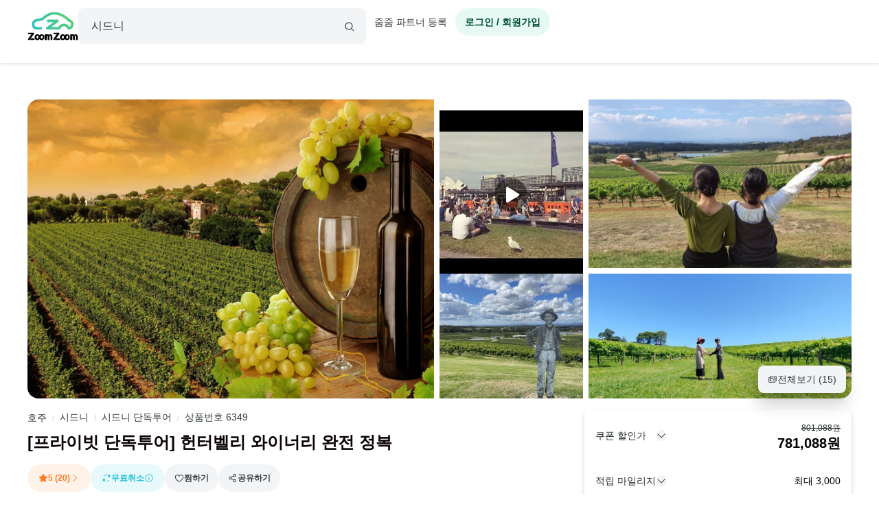

--- FILE ---
content_type: text/html; charset=utf-8
request_url: https://www.zoomzoomtour.com/tour/6349
body_size: 20289
content:
<!DOCTYPE html><html lang="ko"><head><meta charSet="utf-8"/><meta content="Content-type: text/html; charset=UTF-8" name="http-equiv"/><meta content="IE=Edge,chrome=1" http-equiv="X-UA-Compatible"/><meta name="viewport" content="width=device-width,initial-scale=1.0,maximum-scale=1.0,user-scalable=no"/><meta content="ko" name="locale"/><title>[프라이빗 단독투어] 헌터벨리 와이너리 완전 정복 :: 줌줌투어 - 호주 - 시드니</title><meta name="description" content="뻔한 헌터벨리 투어 코스는 이제 그만! 여행자분의 기호와 취향에 맞춰 엄선한 와이너리 일정으로 투어를 설계해드립니다. 저희 Ourstory의 단독투어는요! 예약하신 인원만 투어를 진행하는 단독투어입니다. 시티내의 원하시는곳에서 픽업이 가능합니다. 투어 종료후 안전"/><meta name="keyword" content="시드니현지투어, 줌줌투어, 호주현지투어,호주,시드니,시드니 여행 가이드, 시드니 투어 가이드, 시드니 현지 가이드, 시드니 가이드 투어, 시드니 할인 입장권, 시드니 액티비티, 할인쿠폰"/><meta content="all,index,follow" name="robots"/><link href="https://d1blyo8czty997.cloudfront.net/common/original/favicon.png" rel="icon"/><link rel="alternate" hrefLang="en-us" href="https://www.zoomzoomtour.com/"/><link rel="alternate" hrefLang="en-au" href="https://www.zoomzoomtour.com/"/><link rel="alternate" hrefLang="ko-kr" href="https://www.zoomzoomtour.com/"/><link rel="alternate" hrefLang="x-default" href="https://www.zoomzoomtour.com/"/><meta name="format-detection" content="telephone=no, date=no, email=no, address=no"/><meta property="og:title" content="[프라이빗 단독투어] 헌터벨리 와이너리 완전 정복 :: 줌줌투어 - 호주 - 시드니"/><meta property="og:type" content="product"/><meta property="og:url" content="https://www.zoomzoomtour.com/tour/6349"/><meta property="og:image" content="https://d1blyo8czty997.cloudfront.net/tour-photos/6349/600x600/7456251076.png"/><meta name="naver-site-verification" content="90f8b4d7975aac6551d911ac8d8ec4561c4d3094"/><link rel="apple-touch-icon" href="/images/icons/apple-touch-icon.png"/><link rel="apple-touch-icon" sizes="76x76" href="/images/icons/apple-touch-icon-76.png"/><link rel="apple-touch-icon" sizes="120x120" href="/images/icons/apple-touch-icon-120.png"/><link rel="apple-touch-icon" sizes="152x152" href="/images/icons/apple-touch-icon.png"/><link rel="canonical" href="https://www.zoomzoomtour.com/tour/6349"/><meta itemProp="brand" content="줌줌"/><meta itemProp="sku" content="tour-6349"/><meta content="뻔한 헌터벨리 투어 코스는 이제 그만! 여행자분의 기호와 취향에 맞춰 엄선한 와이너리 일정으로 투어를 설계해드립니다. 저희 Ourstory의 단독투어는요! 예약하신 인원만 투어를 진행하는 단독투어입니다. 시티내의 원하시는곳에서 픽업이 가능합니다. 투어 종료후 안전" itemProp="description"/><meta content="in stock" itemProp="availability"/><meta content="new" itemProp="condition"/><meta content="6349" itemProp="retailerItemId"/><script type="application/ld+json">{"@context":"https://schema.org","@graph":[{"@type":"Product","name":"[프라이빗 단독투어] 헌터벨리 와이너리 완전 정복","image":"https://d1blyo8czty997.cloudfront.net/tour-photos/6349/600x600/7456251076.png","description":"뻔한 헌터벨리 투어 코스는 이제 그만! 여행자분의 기호와 취향에 맞춰 엄선한 와이너리 일정으로 투어를 설계해드립니다. 저희 Ourstory의 단독투어는요! 예약하신 인원만 투어를 진행하는 단독투어입니다. 시티내의 원하시는곳에서 픽업이 가능합니다. 투어 종료후 안전","keywords":"멜버른와이너리투어,무료취소,시드니 와이너리투어,시드니 인기 단독투어,시드니당일투어,시드니데이투어,시드니반일투어,시드니부모님과함께,시드니와인투어,시드니일일투어,시드니커플,시드니투어,시드니한인투어,시드니헌터밸리투어,와이너리,우리끼리만단독투어,일일관광시드니,크리스마스연말할인쿠폰,헌터밸리,헌터밸리와이너리,헌터밸리투어,헌터벨리,호주시드니관광,호주시드니여행,호주시드니일일관광,호주시드니일일투어,호주헌터밸리투어","brand":{"@type":"Organization","name":"줌줌투어","url":"https://www.zoomzoomtour.com/"},"offers":{"@type":"Offer","url":"https://www.zoomzoomtour.com/tour/6349","priceCurrency":"KRW","price":"801088","priceValidUntil":"2027-01-28","availability":"https://schema.org/InStock","seller":{"@type":"Organization","name":"줌줌투어"}},"isRelatedTo":{"@id":"#touristTrip-6349"},"video":{"@type":"VideoObject","name":"[프라이빗 단독투어] 헌터벨리 와이너리 완전 정복","description":"뻔한 헌터벨리 투어 코스는 이제 그만! 여행자분의 기호와 취향에 맞춰 엄선한 와이너리 일정으로 투어를 설계해드립니다. 저희 Ourstory의 단독투어는요! 예약하신 인원만 투어를 진행하는 단독투어입니다. 시티내의 원하시는곳에서 픽업이 가능합니다. 투어 종료후 안전","thumbnailUrl":"https://d1blyo8czty997.cloudfront.net/tour-photos/6349/600x600/7456251076.png","contentUrl":"Y5sh1SNahjk","uploadDate":"2016-09-18","embedUrl":"https://www.youtube.com/embed/Y5sh1SNahjk"},"aggregateRating":{"@type":"AggregateRating","ratingValue":5,"reviewCount":20}},{"@type":"TouristTrip","@id":"#touristTrip-6349","name":"[프라이빗 단독투어] 헌터벨리 와이너리 완전 정복","description":"뻔한 헌터벨리 투어 코스는 이제 그만! 여행자분의 기호와 취향에 맞춰 엄선한 와이너리 일정으로 투어를 설계해드립니다. 저희 Ourstory의 단독투어는요! 예약하신 인원만 투어를 진행하는 단독투어입니다. 시티내의 원하시는곳에서 픽업이 가능합니다. 투어 종료후 안전","image":"https://d1blyo8czty997.cloudfront.net/tour-photos/6349/600x600/7456251076.png","itinerary":{"@type":"ItemList","itemListElement":[{"@type":"ListItem","position":1,"name":"헌터벨리 포도밭","item":{"@type":"Place","name":"헌터벨리 포도밭","description":"끝없이 펼쳐진 푸른 포도밭 속에서 와인 한 잔과 함께 나만의 시간을 즐길 수 있는 보석같은 장소ღ 이곳은 와인만큼이나 풍성한 자연의 향기와 여유로운 분위기가 가득합니다 또한 헌터벨리는 날씨 요정이 항상 상주해 있어 날씨가 흐린날이 드물어요!","image":"https://d1blyo8czty997.cloudfront.net/tour-course/n/5106/600x600/8050849204.jpg"}},{"@type":"ListItem","position":2,"name":"헌터벨리 와이너리","item":{"@type":"Place","name":"헌터벨리 와이너리","description":"아워스토리만의 혜택!\nMcguigan , Tempers two 등 메이져급의 대형 와이너리와 Ernest, Pepper tree 등 작지만 아름답고 아기자기한 숨겨진 보석같은 와이너리!\n와인 시음과 함께 펼쳐지는 자연 속에서의 여유로운 시간은 마치 다른 차원의 미식 여행을 떠나는 듯한 기분을 선사 합니다ღ","image":"https://d1blyo8czty997.cloudfront.net/tour-course/n/5106/600x600/5294412067.jpg"}},{"@type":"ListItem","position":3,"name":"씨크릿 코스","item":{"@type":"Place","name":"씨크릿 코스","description":"Our story 만의 씨크릿 코스에서 헌터벨리 투어의 피날레를 장식합니다ღ\n아워스토리에서는 여러분의 헌터벨리 투어가 100% 만족할 수 있게 저희만 아는 씨크릿 코스를 공유해드립니다","image":"https://d1blyo8czty997.cloudfront.net/tour-course/n/5106/600x600/7942724753.jpg"}}]},"provider":{"@type":"Organization","name":"줌줌투어","url":"https://www.zoomzoomtour.com/"},"offers":{"@type":"Offer","url":"https://www.zoomzoomtour.com/tour/6349","priceCurrency":"KRW","price":"801088","availability":"https://schema.org/InStock"}}]}</script><link rel="preload" href="https://d1blyo8czty997.cloudfront.net/tour-photos/6349/800x800/7456251076.png" as="image" fetchpriority="high"/><link rel="preload" href="https://d1blyo8czty997.cloudfront.net/tour-photos/6349/800x800/6852328951.jpg" as="image" fetchpriority="high"/><link rel="preload" href="https://d1blyo8czty997.cloudfront.net/tour-photos/6349/800x800/2894663589.jpg" as="image" fetchpriority="high"/><link rel="preload" href="https://d1blyo8czty997.cloudfront.net/tour-photos/6349/800x800/6406060890.jpg" as="image" fetchpriority="high"/><script type="application/ld+json">{
        "@context": "http://schema.org",
        "@type": "BreadcrumbList",
        "itemListElement": [{
            "@type": "ListItem",
            "position": 1,
            "name": "호주",
            "item": "https://www.zoomzoomtour.com/zone/60"
          },{
            "@type": "ListItem",
            "position": 2,
            "name": "시드니",
            "item": "https://www.zoomzoomtour.com/zone/63"
          },{
            "@type": "ListItem",
            "position": 3,
            "name": "시드니 단독투어",
            "item": "https://www.zoomzoomtour.com/s/63?type=private"
          },{
            "@type": "ListItem",
            "position": 4,
            "name": "상품번호 6349",
            "item": "https://www.zoomzoomtour.com/tour/6349"
          }
        ]
      }</script><meta name="next-head-count" content="37"/><base href="https://www.zoomzoomtour.com/"/><script>
              window.dataLayer = typeof window.dataLayer !== 'undefined' ? window.dataLayer : [];
              dataLayer.push({'platform': 'web'});
            </script><script type="application/ld+json">{
        "@context": "https://schema.org",
        "@type": "Organization",
        "@id": "https://www.zoomzoomtour.com/#organization",
        "name": "줌줌투어",
        "url": "https://www.zoomzoomtour.com",
        "telephone": "+82 2 2088 4148",
        "alternateName": "줌줌투어 | ZoomZoom Tour",
        "description": "취미, 클래스, 가이드투어, 인기액티비티, 티켓, 해외리조트 (특가)까지! 국내, 해외 모두 한곳에서 쉽고 빠른 예약! 줌줌에서 나만의 특별한 경험들을 만들어 보세요!",
        "logo": {
          "@type": "ImageObject",
          "url": "https://www.zoomzoomtour.com/images/zoomzoomtour.png",
          "height": 1080,
          "width": 1080
        },
        "sameAs": [
          "https://blog.naver.com/urimalo_",
          "https://www.instagram.com/zoomzoomtour/",
          "https://apps.apple.com/kr/app/줌줌투어-신나는-여행의-발견/id1254325379",
          "https://play.google.com/store/apps/details?id=com.zoomzoomtour.zoomtuapp"
        ]
      }</script><link rel="preload" href="/_next/static/css/700053f06fc0e0c7.css" as="style"/><link rel="stylesheet" href="/_next/static/css/700053f06fc0e0c7.css" data-n-g=""/><link rel="preload" href="/_next/static/css/7b7d46e401d52813.css" as="style"/><link rel="stylesheet" href="/_next/static/css/7b7d46e401d52813.css" data-n-p=""/><noscript data-n-css=""></noscript><script defer="" nomodule="" src="/_next/static/chunks/polyfills-c67a75d1b6f99dc8.js"></script><script src="/_next/static/chunks/webpack-93ba612e3447bd62.js" defer=""></script><script src="/_next/static/chunks/framework-b06ae534002e72a6.js" defer=""></script><script src="/_next/static/chunks/main-8132951b6a9b2919.js" defer=""></script><script src="/_next/static/chunks/pages/_app-5cec46117f61067b.js" defer=""></script><script src="/_next/static/chunks/6010-9fdb480f35c057c2.js" defer=""></script><script src="/_next/static/chunks/9405-98d48ef0ab2cf46c.js" defer=""></script><script src="/_next/static/chunks/775-0000b6ebe0e59a50.js" defer=""></script><script src="/_next/static/chunks/5675-d3f56f7f38979e3c.js" defer=""></script><script src="/_next/static/chunks/653-e95f51658056c495.js" defer=""></script><script src="/_next/static/chunks/2546-16475e61dfc3e659.js" defer=""></script><script src="/_next/static/chunks/1664-ff3ced75421d3c8e.js" defer=""></script><script src="/_next/static/chunks/2641-501f3c5adf12fae4.js" defer=""></script><script src="/_next/static/chunks/5506-75134db5b35c81a1.js" defer=""></script><script src="/_next/static/chunks/8428-e3e5e1e9fddaac4b.js" defer=""></script><script src="/_next/static/chunks/1443-47949d6ee758d1e2.js" defer=""></script><script src="/_next/static/chunks/6733-7d12422a9679d704.js" defer=""></script><script src="/_next/static/chunks/3075-289060c3770a1d9f.js" defer=""></script><script src="/_next/static/chunks/1790-321eaaea91727652.js" defer=""></script><script src="/_next/static/chunks/4946-d84e72517c9acff0.js" defer=""></script><script src="/_next/static/chunks/3090-0898aef9f891e9d1.js" defer=""></script><script src="/_next/static/chunks/pages/tour/%5BproductId%5D-02d4a1225e65c46d.js" defer=""></script><script src="/_next/static/4-99Imn1IIcw2JD4KOwbB/_buildManifest.js" defer=""></script><script src="/_next/static/4-99Imn1IIcw2JD4KOwbB/_ssgManifest.js" defer=""></script></head><body><noscript><iframe src="https://www.googletagmanager.com/ns.html?id=GTM-T3BS4CS" height="0" width="0" style="display: none; visibility: hidden;"></iframe></noscript><div id="zzt-root"><div id="__next"><nav class="common_header__ub6kH  undefined"><header class="header header-white "><div class="zds-container "><div class="zds-row  common_firsHeader__fUmd5"><div class="zds-col xs-5"><div class="common_sectionLogo__OyWUE"><a id="logo" href="/" aria-label="home"><span class="brand-logo brand-logo-light-vertical-primary" style="width:74px;height:52px"><b>줌줌투어</b></span></a><div class="commonSearchContainer"><div class="search-input "><div class="input-form input-form-full "><input class="input input-secondary input-fill input-fill-light-secondary input-lg  search-input-form  " autoComplete="off" placeholder="어디로 떠나시나요?" type="text" value=""/></div><div class="search-input-icon "><svg xmlns="http://www.w3.org/2000/svg" width="16" height="16" fill="var(--zds-secondary)" viewBox="0 0 256 256" style="pointer-events:none"><path d="M229.66,218.34l-50.07-50.06a88.11,88.11,0,1,0-11.31,11.31l50.06,50.07a8,8,0,0,0,11.32-11.32ZM40,112a72,72,0,1,1,72,72A72.08,72.08,0,0,1,40,112Z"></path></svg></div></div></div></div></div><div class="zds-col xs-7"><div class="common_userContainer__wUqMt"><div class="list-inline"><button class="btn btn-primary btn-fill-light btn-fill-light-primary  btn-fill-light-primary  btn-md btn-shadow-0 btn-round    common_loginBtn__ETtiK" data-loading="false"><p><b>로그인 / 회원가입</b></p></button></div></div></div></div><div class="zds-row "><div class="zds-col "><div class="common_secondHeader__chzb5"></div></div></div></div></header></nav><div class="common_wrapper__zyISE"><div class="tour"><div class="zds-container "><meta itemProp="image" content="https://d1blyo8czty997.cloudfront.net/tour-photos/6349/original/6852328951.jpg"/><meta itemProp="image" content="https://d1blyo8czty997.cloudfront.net/tour-photos/6349/original/2894663589.jpg"/><meta itemProp="image" content="https://d1blyo8czty997.cloudfront.net/tour-photos/6349/original/6406060890.jpg"/><meta itemProp="image" content="https://d1blyo8czty997.cloudfront.net/tour-photos/6349/original/6996106672.jpg"/><meta itemProp="image" content="https://d1blyo8czty997.cloudfront.net/tour-photos/6349/original/2491207544.jpg"/><meta itemProp="image" content="https://d1blyo8czty997.cloudfront.net/tour-photos/6349/original/1152179986.jpg"/><meta itemProp="image" content="https://d1blyo8czty997.cloudfront.net/tour-photos/6349/original/9285499676.jpg"/><meta itemProp="image" content="https://d1blyo8czty997.cloudfront.net/tour-photos/6349/original/1414922190.jpg"/><meta itemProp="image" content="https://d1blyo8czty997.cloudfront.net/tour-photos/6349/original/1613442935.jpg"/><meta itemProp="image" content="https://d1blyo8czty997.cloudfront.net/tour-photos/6349/original/8782794131.jpg"/><meta itemProp="image" content="https://d1blyo8czty997.cloudfront.net/tour-photos/6349/original/5396016983.jpg"/><meta itemProp="image" content="https://d1blyo8czty997.cloudfront.net/tour-photos/6349/original/5496588513.jpg"/><meta itemProp="image" content="https://d1blyo8czty997.cloudfront.net/tour-photos/6349/original/6837343905.jpg"/><div class="image-section-grid"><div class="media-grid five"><div class="media-item"><img alt="프라이빗 단독투어 헌터벨리 와이너리 완전 정복" itemProp="image" rel="noreferrer" fetchpriority="high" width="800" height="800" decoding="async" data-nimg="1" class="media-item-image" style="color:transparent" src="https://d1blyo8czty997.cloudfront.net/tour-photos/6349/800x800/7456251076.png"/></div><div class="media-item"><a class="media-item-image" style="background-image:url(https://d1blyo8czty997.cloudfront.net/tour-photos/6349/450x450/6039646598.jpg)" rel="noreferrer"><div class="media-item-thumbnail-play"><svg xmlns="http://www.w3.org/2000/svg" width="28" height="28" fill="var(--zds-color-white)" viewBox="0 0 256 256"><path d="M240,128a15.74,15.74,0,0,1-7.6,13.51L88.32,229.65a16,16,0,0,1-16.2.3A15.86,15.86,0,0,1,64,216.13V39.87a15.86,15.86,0,0,1,8.12-13.82,16,16,0,0,1,16.2.3L232.4,114.49A15.74,15.74,0,0,1,240,128Z"></path></svg></div></a></div><div class="media-item"><img alt="프라이빗 단독투어 헌터벨리 와이너리 완전 정복" itemProp="image" rel="noreferrer" fetchpriority="high" width="800" height="800" decoding="async" data-nimg="1" class="media-item-image" style="color:transparent" src="https://d1blyo8czty997.cloudfront.net/tour-photos/6349/800x800/6852328951.jpg"/></div><div class="media-item"><img alt="프라이빗 단독투어 헌터벨리 와이너리 완전 정복" itemProp="image" rel="noreferrer" fetchpriority="high" width="800" height="800" decoding="async" data-nimg="1" class="media-item-image" style="color:transparent" src="https://d1blyo8czty997.cloudfront.net/tour-photos/6349/800x800/2894663589.jpg"/></div><div class="media-item"><img alt="프라이빗 단독투어 헌터벨리 와이너리 완전 정복" itemProp="image" rel="noreferrer" fetchpriority="high" width="800" height="800" decoding="async" data-nimg="1" class="media-item-image" style="color:transparent" src="https://d1blyo8czty997.cloudfront.net/tour-photos/6349/800x800/6406060890.jpg"/></div></div><button class="btn btn-secondary btn-fill-light btn-fill-light-secondary  btn-fill-light-secondary  btn-md btn-shadow-5   shadow-5  image-section-grid-button" data-loading="false"><p><svg xmlns="http://www.w3.org/2000/svg" width="14" height="14" fill="currentColor" viewBox="0 0 256 256"><path d="M216,40H72A16,16,0,0,0,56,56V72H40A16,16,0,0,0,24,88V200a16,16,0,0,0,16,16H184a16,16,0,0,0,16-16V184h16a16,16,0,0,0,16-16V56A16,16,0,0,0,216,40ZM72,56H216v62.75l-10.07-10.06a16,16,0,0,0-22.63,0l-20,20-44-44a16,16,0,0,0-22.62,0L72,109.37ZM184,200H40V88H56v80a16,16,0,0,0,16,16H184Zm32-32H72V132l36-36,49.66,49.66a8,8,0,0,0,11.31,0L194.63,120,216,141.38V168ZM160,84a12,12,0,1,1,12,12A12,12,0,0,1,160,84Z"></path></svg>전체보기 (<!-- -->15<!-- -->)</p></button></div><div class="info-section"><div class="info-section-wrapper tour-has-review"><ul class="hidden-nav "><li><span class="hidden-nav-item ">상품설명</span></li><li><span class="hidden-nav-item ">코스정보</span></li><li><span class="hidden-nav-item ">상품 옵션</span></li><li><span class="hidden-nav-item ">포함/불포함</span></li><li><span class="hidden-nav-item ">취소/환불</span></li><li><span class="hidden-nav-item ">후기</span></li></ul><div class="summary"><span id="tour-category-id">63</span><div class="summary-breadcrumb"><div class="breadcrumbs"><span><a href="/zone/60">호주</a></span><span><span class="divider">/</span><a href="/zone/63">시드니</a></span><span><span class="divider">/</span><a href="/s/63?type=private">시드니 단독투어</a></span><span><span class="divider">/</span><a href="/tour/6349">상품번호 6349</a></span></div></div><h1 id="tour-name" class="summary-title" itemProp="name">[프라이빗 단독투어] 헌터벨리 와이너리 완전 정복</h1><div class="summary-label"><div style="background-color:var(--zds-color-orange-1);color:var(--zds-color-orange-5);cursor:pointer" class="tour-label"><svg xmlns="http://www.w3.org/2000/svg" width="14" height="14" fill="var(--zds-color-orange-5)" viewBox="0 0 256 256"><path d="M234.29,114.85l-45,38.83L203,211.75a16.4,16.4,0,0,1-24.5,17.82L128,198.49,77.47,229.57A16.4,16.4,0,0,1,53,211.75l13.76-58.07-45-38.83A16.46,16.46,0,0,1,31.08,86l59-4.76,22.76-55.08a16.36,16.36,0,0,1,30.27,0l22.75,55.08,59,4.76a16.46,16.46,0,0,1,9.37,28.86Z"></path></svg><span>5 (20)</span><svg xmlns="http://www.w3.org/2000/svg" width="14" height="14" fill="currentColor" viewBox="0 0 256 256"><path d="M181.66,133.66l-80,80a8,8,0,0,1-11.32-11.32L164.69,128,90.34,53.66a8,8,0,0,1,11.32-11.32l80,80A8,8,0,0,1,181.66,133.66Z"></path></svg></div><div style="background-color:var(--zds-color-skyblue-1);color:var(--zds-color-skyblue-5);cursor:default" class="tour-label has-tooltip" aria-label="2일전 취소시 전액 환불"><svg xmlns="http://www.w3.org/2000/svg" width="14" height="14" fill="var(--zds-color-skyblue-5)" viewBox="0 0 256 256"><path d="M224,48V96a8,8,0,0,1-8,8H168a8,8,0,0,1-5.66-13.66L180.65,72a79.48,79.48,0,0,0-54.72-22.09h-.45A79.52,79.52,0,0,0,69.59,72.71,8,8,0,0,1,58.41,61.27,96,96,0,0,1,192,60.7l18.36-18.36A8,8,0,0,1,224,48ZM186.41,183.29A80,80,0,0,1,75.35,184l18.31-18.31A8,8,0,0,0,88,152H40a8,8,0,0,0-8,8v48a8,8,0,0,0,13.66,5.66L64,195.3a95.42,95.42,0,0,0,66,26.76h.53a95.36,95.36,0,0,0,67.07-27.33,8,8,0,0,0-11.18-11.44Z"></path></svg><span>무료취소</span><svg xmlns="http://www.w3.org/2000/svg" width="14" height="14" fill="var(--zds-color-skyblue-5)" viewBox="0 0 256 256"><path d="M128,24A104,104,0,1,0,232,128,104.11,104.11,0,0,0,128,24Zm0,192a88,88,0,1,1,88-88A88.1,88.1,0,0,1,128,216Zm16-40a8,8,0,0,1-8,8,16,16,0,0,1-16-16V128a8,8,0,0,1,0-16,16,16,0,0,1,16,16v40A8,8,0,0,1,144,176ZM112,84a12,12,0,1,1,12,12A12,12,0,0,1,112,84Z"></path></svg></div><div class="wishlist-btn-container"><div class="wishlist-btn-wrapper"><button class="btn btn-secondary btn-fill-light btn-fill-light-secondary  btn-fill-light-secondary  btn-md btn-shadow-0 btn-round    wishlist-btn btn-link" data-loading="false" type="button"><p><svg xmlns="http://www.w3.org/2000/svg" width="14" height="14" fill="var(--zds-color-white)" viewBox="0 0 256 256"><path d="M178,40c-20.65,0-38.73,8.88-50,23.89C116.73,48.88,98.65,40,78,40a62.07,62.07,0,0,0-62,62c0,70,103.79,126.66,108.21,129a8,8,0,0,0,7.58,0C136.21,228.66,240,172,240,102A62.07,62.07,0,0,0,178,40ZM128,214.8C109.74,204.16,32,155.69,32,102A46.06,46.06,0,0,1,78,56c19.45,0,35.78,10.36,42.6,27a8,8,0,0,0,14.8,0c6.82-16.67,23.15-27,42.6-27a46.06,46.06,0,0,1,46,46C224,155.61,146.24,204.15,128,214.8Z"></path></svg>찜하기</p></button></div></div><div class="dropdown" data-active="false"><div class="dropdown-header"><button class="btn btn-secondary btn-fill-light btn-fill-light-secondary  btn-fill-light-secondary  btn-md btn-shadow-0 btn-round    social-share-dropdown-btn" data-loading="false"><p><svg xmlns="http://www.w3.org/2000/svg" width="14" height="14" fill="var(--zds-secondary)" viewBox="0 0 256 256"><path d="M176,160a39.89,39.89,0,0,0-28.62,12.09l-46.1-29.63a39.8,39.8,0,0,0,0-28.92l46.1-29.63a40,40,0,1,0-8.66-13.45l-46.1,29.63a40,40,0,1,0,0,55.82l46.1,29.63A40,40,0,1,0,176,160Zm0-128a24,24,0,1,1-24,24A24,24,0,0,1,176,32ZM64,152a24,24,0,1,1,24-24A24,24,0,0,1,64,152Zm112,72a24,24,0,1,1,24-24A24,24,0,0,1,176,224Z"></path></svg>공유하기</p></button></div><div class="dropdown-body dropdown-body-light dropdown-body-align-right"><div><div class="social-share-dropdown" index="0"></div></div></div></div></div><div class="summary-info "><span class="summary-info-item"><span class="title">타입</span><b class="data">단독투어</b></span><span class="summary-info-item"><span class="title">시간</span><b class="data">10시간</b></span><span class="summary-info-item"><span class="title">이동</span><b class="data">차량이동</b></span><span class="summary-info-item"><span class="title">언어</span><b class="data">한국어</b></span><span class="summary-info-item"><span class="title">픽업</span><b class="data">숙소픽업</b></span><span class="summary-info-item"><span class="title">모객</span><b class="data">항시출발</b></span></div></div><div id="tour-description"><div class="accordion accordion-light accordion-xl"><div class="accordion-item accordion-item-border accordion-item-active"><div class="accordion-header"><div><h2 class="tour-accordion-title">상품설명</h2></div><span class="icon"><svg xmlns="http://www.w3.org/2000/svg" width="20" height="20" fill="var(--zds-secondary-dark)" viewBox="0 0 256 256"><path d="M213.66,101.66l-80,80a8,8,0,0,1-11.32,0l-80-80A8,8,0,0,1,53.66,90.34L128,164.69l74.34-74.35a8,8,0,0,1,11.32,11.32Z"></path></svg></span></div><div class="accordion-body"><div class="tour-accordion-body"><div class="short"><div class="tour-information-items"><div class="tour-information-items-summary">OurStory와 떠나는 고품격 헌터벨리 와인여행!</div><div><span>와인을 사랑하는 사람들의 필수 여행지인 헌터벨리! 

♥저희 Ourstory의 단독투어 장점들♥
✅ 오직 한팀만을 위해 진행하는 단독투어
✅ 시티내 숙소 어디든 픽업 &amp; 드랍 가능
     *(시티 외곽 지역은 추가금 발생)
✅ 스케줄이 정해져 있어도 일정 조율 가능
✅ 기상악화시 무료 취소 및 날짜 변경 무료!
✅ 그룹투어에선 갈수 없는 시크릿 코스 방문

시드니에서 북쪽으로 약 2시간 반 떨어진 헌터벨리 와이너리는 호주에서 가장 오래된 와인 생산 지역입니다. 120개 이상의 거대 와이너리 농장과 레스토랑 중 최고만을 엄선하여 투어를 진행합니다. 

우수한 품종을 자랑하는 헌터벨리의 와인에 대해 알아보고 직접 시음해보세요! 와인 페어링에 좋은 스테이크와 치즈 등을 곁들일 레스토랑도 준비되어 있습니다. 구매한 와인과 함께 맛과 분위기가 일품인 레스토랑에서 여유롭게 점심 식사를 즐겨보세요. 혹시 와인을 좋아하지 않는다구요? 한 폭의 그림같이 펼쳐진 포도밭을 산책하며 호주의 아름다운 자연을 만끽해보세요! 맛과 재미를 더해주는 로컬 치즈 공장, 초콜릿 공장 등도 함께 방문합니다. 


✨저희 단독투어를 이용하시는 여행자분들께✨
디너&amp;런치 크루즈 / 각종 동물원 티켓 및 인카운터 (코알라, 쿼카) / 하버브릿지 클라이밍/ 헬기투어 등 

시드니 내의 모든 어트렉션을 상상도 못할 가격 최저가로 제공해드립니다 :)


</span></div></div></div><div class="show-more"><div class="show-more-gradient"></div><button class="btn btn-secondary btn-fill-light btn-fill-light-secondary  btn-fill-light-secondary  btn-lg btn-shadow-0 btn-round btn-full   " data-loading="false" type="button" disabled=""><p><b>상품 설명 더보기</b></p></button></div></div></div></div></div></div><div class="tour-partner-wrapper"><div class="tour-partner"><div class="tour-partner-seller"><div class="tour-action-partner"><span class="zds-avatar zds-avatar-xl  zds-avatar-circle " title=""><span class="zds-avatar-bg" style="background-image:url(https://d1blyo8czty997.cloudfront.net/seller-profiles/5527/150x150/5520336899.png)"></span></span><div class="tour-action-partner-info"><a class="seller-link" href="/seller/5527">Our Story</a><div class="tour-action-partner-review-summary"><svg xmlns="http://www.w3.org/2000/svg" width="14" height="14" fill="#fea371" viewBox="0 0 256 256"><path d="M234.29,114.85l-45,38.83L203,211.75a16.4,16.4,0,0,1-24.5,17.82L128,198.49,77.47,229.57A16.4,16.4,0,0,1,53,211.75l13.76-58.07-45-38.83A16.46,16.46,0,0,1,31.08,86l59-4.76,22.76-55.08a16.36,16.36,0,0,1,30.27,0l22.75,55.08,59,4.76a16.46,16.46,0,0,1,9.37,28.86Z"></path></svg><div><b>4.9</b> (<!-- -->592<!-- -->)</div></div><button class="btn btn-secondary btn-clear btn-clear-secondary  btn-clear-secondary  btn-sm btn-shadow-0     business-info-btn" data-loading="false"><p>판매자 정보</p></button></div></div><button class="btn btn-secondary btn-outline btn-outline-secondary  btn-outline-secondary  btn-md btn-shadow-0     tour-partner-enquiry-btn" data-loading="false"><p>문의하기</p></button></div><div class="tour-partner-divider"></div><div class="partner-guide" id="partner-guide"><div class="partner-guide-title"><h3 class="sub-title">소속 가이드 </h3><div class="module-header-buttons"><div class="btn-group  btn-group-sm btn-group-fill-light-secondary "><button class="btn btn-white btn-fill-light btn-fill-light-white  btn-fill-light-white  btn-sm btn-shadow-0     swiper-tour-partner-guides-prev" data-loading="false" disabled="" aria-label="product-carousel-prev"><p><svg xmlns="http://www.w3.org/2000/svg" width="16" height="16" fill="var(--zds-secondary)" viewBox="0 0 256 256"><path d="M165.66,202.34a8,8,0,0,1-11.32,11.32l-80-80a8,8,0,0,1,0-11.32l80-80a8,8,0,0,1,11.32,11.32L91.31,128Z"></path></svg></p></button><button class="btn btn-white btn-fill-light btn-fill-light-white  btn-fill-light-white  btn-sm btn-shadow-0     swiper-tour-partner-guides-next" data-loading="false" disabled="" aria-label="product-carousel-next"><p><svg xmlns="http://www.w3.org/2000/svg" width="16" height="16" fill="var(--zds-secondary)" viewBox="0 0 256 256"><path d="M181.66,133.66l-80,80a8,8,0,0,1-11.32-11.32L164.69,128,90.34,53.66a8,8,0,0,1,11.32-11.32l80,80A8,8,0,0,1,181.66,133.66Z"></path></svg></p></button></div><a class="tour-partner-reviews-show-more" href="/seller/5527#partner-guide"><button class="btn btn-white btn-fill btn-fill-white  btn-fill-white  btn-sm btn-shadow-0     " data-loading="false"><p>전체보기</p></button></a></div></div><div class="tour-partner-guide-list loading"><div><div class="skeleton skeleton-full skeleton-slide skeleton-light"><div class="skeleton-item   " style="width:100%;height:160px;border-radius:16px"></div></div></div><div><div class="skeleton skeleton-full skeleton-slide skeleton-light"><div class="skeleton-item   " style="width:100%;height:160px;border-radius:16px"></div></div></div></div></div><div class="tour-partner-reviews"><div class="tour-partner-divider"></div><div class="tour-partner-reviews-result"><div class="partner-guide-title" id="partner-reviews"><h3 class="sub-title">파트너 후기 </h3></div><div class="module-header-buttons"><div class="btn-group  btn-group-sm btn-group-fill-light-secondary "><button class="btn btn-white btn-fill-light btn-fill-light-white  btn-fill-light-white  btn-sm btn-shadow-0     swiper-tour-partner-reviews-prev" data-loading="false" disabled="" aria-label="product-carousel-prev"><p><svg xmlns="http://www.w3.org/2000/svg" width="16" height="16" fill="var(--zds-secondary)" viewBox="0 0 256 256"><path d="M165.66,202.34a8,8,0,0,1-11.32,11.32l-80-80a8,8,0,0,1,0-11.32l80-80a8,8,0,0,1,11.32,11.32L91.31,128Z"></path></svg></p></button><button class="btn btn-white btn-fill-light btn-fill-light-white  btn-fill-light-white  btn-sm btn-shadow-0     swiper-tour-partner-reviews-next" data-loading="false" disabled="" aria-label="product-carousel-next"><p><svg xmlns="http://www.w3.org/2000/svg" width="16" height="16" fill="var(--zds-secondary)" viewBox="0 0 256 256"><path d="M181.66,133.66l-80,80a8,8,0,0,1-11.32-11.32L164.69,128,90.34,53.66a8,8,0,0,1,11.32-11.32l80,80A8,8,0,0,1,181.66,133.66Z"></path></svg></p></button></div><a class="tour-partner-reviews-show-more" href="/seller/5527#partner-reviews"><button class="btn btn-white btn-fill btn-fill-white  btn-fill-white  btn-sm btn-shadow-0     " data-loading="false"><p>전체보기</p></button></a></div></div><div class="tour-partner-reviews-list"><div class="review-card-wrapper loading"><div class="skeleton skeleton-full skeleton-slide skeleton-light"><div class="review-card loading"><div class="review-card-body"><div class="review-card-top"><div class="review-card-top-info"><div class="skeleton-item   " style="width:30%;height:24px;border-radius:8px"></div><div class="skeleton-item   " style="width:30%;height:24px;border-radius:8px"></div></div></div><div class="skeleton-item   " style="width:100%;height:60px;border-radius:8px"></div></div></div></div></div><div class="review-card-wrapper loading"><div class="skeleton skeleton-full skeleton-slide skeleton-light"><div class="review-card loading"><div class="review-card-body"><div class="review-card-top"><div class="review-card-top-info"><div class="skeleton-item   " style="width:30%;height:24px;border-radius:8px"></div><div class="skeleton-item   " style="width:30%;height:24px;border-radius:8px"></div></div></div><div class="skeleton-item   " style="width:100%;height:60px;border-radius:8px"></div></div></div></div></div></div></div></div></div><div class="tour-banners-container"><div class="skeleton skeleton-full skeleton-slide skeleton-light"><div class="skeleton-item   " style="width:100%;height:100px;border-radius:16px"></div></div></div><div id="tour-course"><div class="accordion accordion-light accordion-xl"><div class="accordion-item accordion-item-border accordion-item-active"><div class="accordion-header"><div><h2 class="tour-accordion-title">장소 / 일정</h2></div><span class="icon"><svg xmlns="http://www.w3.org/2000/svg" width="20" height="20" fill="var(--zds-secondary-dark)" viewBox="0 0 256 256"><path d="M213.66,101.66l-80,80a8,8,0,0,1-11.32,0l-80-80A8,8,0,0,1,53.66,90.34L128,164.69l74.34-74.35a8,8,0,0,1,11.32,11.32Z"></path></svg></span></div><div class="accordion-body"><div class="tour-course"><div class="tour-accordion-body"><ul class="tour-course-timeline"><li class="timeline"></li><li class="pickup tour-course-item"><button class="active tour-course-item-btn"><span class="tour-course-item-btn-icon pickup"><svg xmlns="http://www.w3.org/2000/svg" width="16" height="16" fill="var(--zds-color-white)" viewBox="0 0 256 256" class="icon"><path d="M42.76,50A8,8,0,0,0,40,56V224a8,8,0,0,0,16,0V179.77c26.79-21.16,49.87-9.75,76.45,3.41,16.4,8.11,34.06,16.85,53,16.85,13.93,0,28.54-4.75,43.82-18a8,8,0,0,0,2.76-6V56A8,8,0,0,0,218.76,50c-28,24.23-51.72,12.49-79.21-1.12C111.07,34.76,78.78,18.79,42.76,50ZM216,172.25c-26.79,21.16-49.87,9.74-76.45-3.41-25-12.35-52.81-26.13-83.55-8.4V59.79c26.79-21.16,49.87-9.75,76.45,3.4,25,12.35,52.82,26.13,83.55,8.4Z"></path></svg></span><span>만나는 장소</span></button><div class="tour-course-item-content"></div></li><li class="tour-course-item place-active"><button class="active tour-course-item-btn pickup"><span class="tour-course-item-btn-icon"><svg xmlns="http://www.w3.org/2000/svg" width="16" height="16" fill="var(--zds-color-white)" viewBox="0 0 256 256"><path d="M128,64a40,40,0,1,0,40,40A40,40,0,0,0,128,64Zm0,64a24,24,0,1,1,24-24A24,24,0,0,1,128,128Zm0-112a88.1,88.1,0,0,0-88,88c0,31.4,14.51,64.68,42,96.25a254.19,254.19,0,0,0,41.45,38.3,8,8,0,0,0,9.18,0A254.19,254.19,0,0,0,174,200.25c27.45-31.57,42-64.85,42-96.25A88.1,88.1,0,0,0,128,16Zm0,206c-16.53-13-72-60.75-72-118a72,72,0,0,1,144,0C200,161.23,144.53,209,128,222Z"></path></svg></span><span class="tour-course-item-description">헌터벨리 포도밭</span></button><div class="tour-course-item-content"><div class="tour-course-item-content-wrapper"><img alt="tour-course" loading="lazy" width="250" height="250" decoding="async" data-nimg="1" class="tour-course-item-content-img" style="color:transparent" src="https://d1blyo8czty997.cloudfront.net/tour-course/n/5106/250x250/8050849204.jpg"/><div>끝없이 펼쳐진 푸른 포도밭 속에서 와인 한 잔과 함께 나만의 시간을 즐길 수 있는 보석같은 장소ღ 이곳은 와인만큼이나 풍성한 자연의 향기와 여유로운 분위기가 가득합니다 또한 헌터벨리는 날씨 요정이 항상 상주해 있어 날씨가 흐린날이 드물어요!</div></div></div></li><li class="tour-course-item place"><button class="active tour-course-item-btn pickup"><span class="tour-course-item-btn-icon"><svg xmlns="http://www.w3.org/2000/svg" width="16" height="16" fill="var(--zds-color-white)" viewBox="0 0 256 256"><path d="M128,64a40,40,0,1,0,40,40A40,40,0,0,0,128,64Zm0,64a24,24,0,1,1,24-24A24,24,0,0,1,128,128Zm0-112a88.1,88.1,0,0,0-88,88c0,31.4,14.51,64.68,42,96.25a254.19,254.19,0,0,0,41.45,38.3,8,8,0,0,0,9.18,0A254.19,254.19,0,0,0,174,200.25c27.45-31.57,42-64.85,42-96.25A88.1,88.1,0,0,0,128,16Zm0,206c-16.53-13-72-60.75-72-118a72,72,0,0,1,144,0C200,161.23,144.53,209,128,222Z"></path></svg></span><span class="tour-course-item-description">헌터벨리 와이너리</span></button><div class="tour-course-item-content"><div class="tour-course-item-content-wrapper"><img alt="tour-course" loading="lazy" width="250" height="250" decoding="async" data-nimg="1" class="tour-course-item-content-img" style="color:transparent" src="https://d1blyo8czty997.cloudfront.net/tour-course/n/5106/250x250/5294412067.jpg"/><div>아워스토리만의 혜택!
Mcguigan , Tempers two 등 메이져급의 대형 와이너리와 Ernest, Pepper tree 등 작지만 아름답고 아기자기한 숨겨진 보석같은 와이너리!
와인 시음과 함께 펼쳐지는 자연 속에서의 여유로운 시간은 마치 다른 차원의 미식 여행을 떠나는 듯한 기분을 선사 합니다ღ</div></div></div></li><li class="tour-course-item place"><button class="active tour-course-item-btn pickup"><span class="tour-course-item-btn-icon"><svg xmlns="http://www.w3.org/2000/svg" width="16" height="16" fill="var(--zds-color-white)" viewBox="0 0 256 256"><path d="M128,64a40,40,0,1,0,40,40A40,40,0,0,0,128,64Zm0,64a24,24,0,1,1,24-24A24,24,0,0,1,128,128Zm0-112a88.1,88.1,0,0,0-88,88c0,31.4,14.51,64.68,42,96.25a254.19,254.19,0,0,0,41.45,38.3,8,8,0,0,0,9.18,0A254.19,254.19,0,0,0,174,200.25c27.45-31.57,42-64.85,42-96.25A88.1,88.1,0,0,0,128,16Zm0,206c-16.53-13-72-60.75-72-118a72,72,0,0,1,144,0C200,161.23,144.53,209,128,222Z"></path></svg></span><span class="tour-course-item-description">씨크릿 코스</span></button><div class="tour-course-item-content"><div class="tour-course-item-content-wrapper"><img alt="tour-course" loading="lazy" width="250" height="250" decoding="async" data-nimg="1" class="tour-course-item-content-img" style="color:transparent" src="https://d1blyo8czty997.cloudfront.net/tour-course/n/5106/250x250/7942724753.jpg"/><div>Our story 만의 씨크릿 코스에서 헌터벨리 투어의 피날레를 장식합니다ღ
아워스토리에서는 여러분의 헌터벨리 투어가 100% 만족할 수 있게 저희만 아는 씨크릿 코스를 공유해드립니다</div></div></div></li></ul><button class="btn btn-secondary btn-fill-light btn-fill-light-secondary  btn-fill-light-secondary  btn-lg btn-shadow-0 btn-round btn-full   tour-course-more" data-loading="false" type="button" disabled=""><p><b>일정 더보기</b></p></button></div></div></div></div></div></div><div id="tour-information"><div class="accordion accordion-light accordion-xl"><div class="accordion-item accordion-item-border accordion-item-active"><div class="accordion-header"><div><h2 class="tour-accordion-title">포함 / 불포함 / 기타</h2></div><span class="icon"><svg xmlns="http://www.w3.org/2000/svg" width="20" height="20" fill="var(--zds-secondary-dark)" viewBox="0 0 256 256"><path d="M213.66,101.66l-80,80a8,8,0,0,1-11.32,0l-80-80A8,8,0,0,1,53.66,90.34L128,164.69l74.34-74.35a8,8,0,0,1,11.32,11.32Z"></path></svg></span></div><div class="accordion-body"><div class="tour-accordion-body"><div class="tour-information-items"><div class="information-item-expanded"><h4>포함</h4><p><span>차량 유류비, 국립공원 입장료, 톨비 등 </span></p></div><div class="information-item-expanded"><h4>불포함</h4><p><span>점심식사, 와인 테이스팅 피 ($10~20, 와이너리별로 상이)</span></p></div><div class="information-item-collapsed"><h4>기타</h4><p><span>모든 투어는 이용자 분들의 편의에 따라 시간 및 스케쥴 조정등 자유롭게 가능하니 걱정 말고 문의주세요.

리스트 되어 있지 않은 다른 투어도 물론 가능합니다. 

*8인 이상 예약시 1:1 문의 꼭 넣어주세요*</span></p></div><button class="btn btn-secondary btn-fill-light btn-fill-light-secondary  btn-fill-light-secondary  btn-lg btn-shadow-0 btn-round btn-full   tour-course-more" data-loading="false" type="button" disabled=""><p><b>더보기</b></p></button></div></div></div></div></div></div><div id="tour-policy"><div class="accordion accordion-light accordion-xl"><div class="accordion-item accordion-item-border accordion-item-active"><div class="accordion-header"><div><h2 class="tour-accordion-title">취소 / 환불 정책</h2></div><span class="icon"><svg xmlns="http://www.w3.org/2000/svg" width="20" height="20" fill="var(--zds-secondary-dark)" viewBox="0 0 256 256"><path d="M213.66,101.66l-80,80a8,8,0,0,1-11.32,0l-80-80A8,8,0,0,1,53.66,90.34L128,164.69l74.34-74.35a8,8,0,0,1,11.32,11.32Z"></path></svg></span></div><div class="accordion-body"><div class="tour-accordion-body"><div class="tour-information-items">해당 상품은 예약 확정 후 취소할 경우, 아래 약관에 따른 수수료가 적용됩니다. (여행일로부터 계산)

~2일전 : 결제 금액 전액 환불
1일 ~ 여행당일  : 여행요금 총액의 100% 취소수수료 적용 (환불 없음)

* 예약자가 예약확정 후 투어 개시일 이전에 예약을 취소하는 경우, 취소 시점에 따라 수수료가 부과됩니다. 취소 날짜와 시간은 서비스 여행지(또는 서비스 진행지) 현지 시간을 기준으로 합니다.
* 취소 통보는 예약 문의창내, 취소신청 버튼을 통한 요청만 유효하며, 신청접수된 시간 기준으로 적용됩니다.</div></div></div></div></div></div></div><div><div class="info-section-right"><div class="tour-action"><div class="tour-action-price"><div class="tour-action-price-coupon"><button class="btn btn-info btn-fill-light btn-fill-light-info  btn-fill-light-info  btn-md btn-shadow-0  btn-full   " data-loading="false"><p><span class="tour-action-price-coupon-content"><svg xmlns="http://www.w3.org/2000/svg" width="20" height="20" fill="var(--zds-info-dark)" viewBox="0 0 256 256" class="icon"><path d="M232,104a8,8,0,0,0,8-8V64a16,16,0,0,0-16-16H32A16,16,0,0,0,16,64V96a8,8,0,0,0,8,8,24,24,0,0,1,0,48,8,8,0,0,0-8,8v32a16,16,0,0,0,16,16H224a16,16,0,0,0,16-16V160a8,8,0,0,0-8-8,24,24,0,0,1,0-48ZM32,167.2a40,40,0,0,0,0-78.4V64H88V192H32Z"></path></svg><span class="tour-action-price-coupon-title">할인 쿠폰 받기</span></span><span class="badge badge-sm badge-light-info  badge-round badge-show-value
      
      " data-updated="false"><span class="tour-action-price-coupon-badge">1</span></span></p></button></div><button class="btn btn-primary btn-fill-gradient btn-fill-gradient-primary  btn-fill-gradient-primary  btn-lg btn-shadow-2  btn-full shadow-2  checkout-btn" data-loading="false"><p>옵션 선택하기</p></button></div></div></div></div></div><div id="tour-review" class="tour-reviews"><div class="tour-reviews-title"><h2>이용 후기</h2><div class="tour-reviews-result-rating" id="product-reviews"><svg xmlns="http://www.w3.org/2000/svg" width="16" height="16" fill="#fea371" viewBox="0 0 256 256" class="icon"><path d="M234.29,114.85l-45,38.83L203,211.75a16.4,16.4,0,0,1-24.5,17.82L128,198.49,77.47,229.57A16.4,16.4,0,0,1,53,211.75l13.76-58.07-45-38.83A16.46,16.46,0,0,1,31.08,86l59-4.76,22.76-55.08a16.36,16.36,0,0,1,30.27,0l22.75,55.08,59,4.76a16.46,16.46,0,0,1,9.37,28.86Z"></path></svg>5.0<!-- --> (<!-- -->20<!-- -->)</div></div><div class="tour-reviews-wrapper"><div class="tour-reviews-body"><div class="city-content-result"><div class="city-content-result-content"><span><button class="btn btn-secondary-light btn-clear btn-clear-secondary-light  btn-clear-secondary-light  btn-sm btn-shadow-0     " data-loading="true"><span class="zds-loading-container"><span class="zds-loading zds-loading-light-secondary-light zds-loading-sm zds-loading-bounce"><b class="loading-dot-item"></b><b class="loading-dot-item"></b><b class="loading-dot-item"></b></span></span><p>Loading</p></button></span><div class="city-header-content-query-sort"></div></div></div><div class="review-list" id="review-list"><div class="skeleton skeleton-full skeleton-slide skeleton-light"><div class="review-card loading"><div class="skeleton-item skeleton-circular avatar" style="width:44px;height:44px"></div><div class="review-card-body"><div class="review-card-top"><div class="skeleton-item   " style="width:10%;height:16px;border-radius:8px"></div><div class="review-card-top-info"><div class="skeleton-item   " style="width:15%;height:16px;border-radius:8px"></div><div class="skeleton-item   " style="width:15%;height:16px;border-radius:8px"></div><div class="skeleton-item   " style="width:15%;height:16px;border-radius:8px"></div></div><div class="skeleton-item   " style="width:80%;height:16px;border-radius:8px"></div></div><div class="skeleton-item   " style="width:100%;height:40px;border-radius:8px"></div><div class="review-images"><div class="skeleton-item   review-image-loading" style="width:100%;height:70px;border-radius:8px"></div><div class="skeleton-item   review-image-loading" style="width:100%;height:70px;border-radius:8px"></div><div class="skeleton-item   review-image-loading" style="width:100%;height:70px;border-radius:8px"></div><div class="skeleton-item   review-image-loading" style="width:100%;height:70px;border-radius:8px"></div><div class="skeleton-item   review-image-loading" style="width:100%;height:70px;border-radius:8px"></div><div class="skeleton-item   review-image-loading" style="width:100%;height:70px;border-radius:8px"></div></div></div></div></div><div class="skeleton skeleton-full skeleton-slide skeleton-light"><div class="review-card loading"><div class="skeleton-item skeleton-circular avatar" style="width:44px;height:44px"></div><div class="review-card-body"><div class="review-card-top"><div class="skeleton-item   " style="width:10%;height:16px;border-radius:8px"></div><div class="review-card-top-info"><div class="skeleton-item   " style="width:15%;height:16px;border-radius:8px"></div><div class="skeleton-item   " style="width:15%;height:16px;border-radius:8px"></div><div class="skeleton-item   " style="width:15%;height:16px;border-radius:8px"></div></div><div class="skeleton-item   " style="width:80%;height:16px;border-radius:8px"></div></div><div class="skeleton-item   " style="width:100%;height:40px;border-radius:8px"></div><div class="review-images"><div class="skeleton-item   review-image-loading" style="width:100%;height:70px;border-radius:8px"></div><div class="skeleton-item   review-image-loading" style="width:100%;height:70px;border-radius:8px"></div><div class="skeleton-item   review-image-loading" style="width:100%;height:70px;border-radius:8px"></div><div class="skeleton-item   review-image-loading" style="width:100%;height:70px;border-radius:8px"></div><div class="skeleton-item   review-image-loading" style="width:100%;height:70px;border-radius:8px"></div><div class="skeleton-item   review-image-loading" style="width:100%;height:70px;border-radius:8px"></div></div></div></div></div><div class="skeleton skeleton-full skeleton-slide skeleton-light"><div class="review-card loading"><div class="skeleton-item skeleton-circular avatar" style="width:44px;height:44px"></div><div class="review-card-body"><div class="review-card-top"><div class="skeleton-item   " style="width:10%;height:16px;border-radius:8px"></div><div class="review-card-top-info"><div class="skeleton-item   " style="width:15%;height:16px;border-radius:8px"></div><div class="skeleton-item   " style="width:15%;height:16px;border-radius:8px"></div><div class="skeleton-item   " style="width:15%;height:16px;border-radius:8px"></div></div><div class="skeleton-item   " style="width:80%;height:16px;border-radius:8px"></div></div><div class="skeleton-item   " style="width:100%;height:40px;border-radius:8px"></div><div class="review-images"><div class="skeleton-item   review-image-loading" style="width:100%;height:70px;border-radius:8px"></div><div class="skeleton-item   review-image-loading" style="width:100%;height:70px;border-radius:8px"></div><div class="skeleton-item   review-image-loading" style="width:100%;height:70px;border-radius:8px"></div><div class="skeleton-item   review-image-loading" style="width:100%;height:70px;border-radius:8px"></div><div class="skeleton-item   review-image-loading" style="width:100%;height:70px;border-radius:8px"></div><div class="skeleton-item   review-image-loading" style="width:100%;height:70px;border-radius:8px"></div></div></div></div></div><div class="skeleton skeleton-full skeleton-slide skeleton-light"><div class="review-card loading"><div class="skeleton-item skeleton-circular avatar" style="width:44px;height:44px"></div><div class="review-card-body"><div class="review-card-top"><div class="skeleton-item   " style="width:10%;height:16px;border-radius:8px"></div><div class="review-card-top-info"><div class="skeleton-item   " style="width:15%;height:16px;border-radius:8px"></div><div class="skeleton-item   " style="width:15%;height:16px;border-radius:8px"></div><div class="skeleton-item   " style="width:15%;height:16px;border-radius:8px"></div></div><div class="skeleton-item   " style="width:80%;height:16px;border-radius:8px"></div></div><div class="skeleton-item   " style="width:100%;height:40px;border-radius:8px"></div><div class="review-images"><div class="skeleton-item   review-image-loading" style="width:100%;height:70px;border-radius:8px"></div><div class="skeleton-item   review-image-loading" style="width:100%;height:70px;border-radius:8px"></div><div class="skeleton-item   review-image-loading" style="width:100%;height:70px;border-radius:8px"></div><div class="skeleton-item   review-image-loading" style="width:100%;height:70px;border-radius:8px"></div><div class="skeleton-item   review-image-loading" style="width:100%;height:70px;border-radius:8px"></div><div class="skeleton-item   review-image-loading" style="width:100%;height:70px;border-radius:8px"></div></div></div></div></div></div></div><div class="city-filter tour-reviews-filter"><div class="product-filter-list city-filter-list"><div class="product-filter-list-item keyword"><div class="keyword-title">키워드</div><div class="search-input "><div class="input-form input-form-full "><input class="input input-secondary input-fill input-fill-light-secondary input-lg  search-input-form  " autoComplete="off" placeholder="검색어를 입력해주세요." type="text" value=""/></div><div class="search-input-icon "><svg xmlns="http://www.w3.org/2000/svg" width="16" height="16" fill="var(--zds-secondary)" viewBox="0 0 256 256" style="pointer-events:none"><path d="M229.66,218.34l-50.07-50.06a88.11,88.11,0,1,0-11.31,11.31l50.06,50.07a8,8,0,0,0,11.32-11.32ZM40,112a72,72,0,1,1,72,72A72.08,72.08,0,0,1,40,112Z"></path></svg></div></div></div><div class="product-filter-list-item"><div class="accordion accordion-light accordion-md"><div class="accordion-item accordion-item-border accordion-item-active"><div class="accordion-header"><div>여행 타입</div><span class="icon"><svg xmlns="http://www.w3.org/2000/svg" width="20" height="20" fill="var(--zds-secondary-dark)" viewBox="0 0 256 256"><path d="M213.66,101.66l-80,80a8,8,0,0,1-11.32,0l-80-80A8,8,0,0,1,53.66,90.34L128,164.69l74.34-74.35a8,8,0,0,1,11.32,11.32Z"></path></svg></span></div><div class="accordion-body"><div class="accordion-content"><div class="checkbox-group checkbox-group-vertical "><div class="checkbox-items"><label class="checkbox checkbox-radio checkbox-item  checkbox-align-left checkbox-md"><input type="radio" name="travelType" value=""/><span class="checkbox-icon radio-icon radio-icon-light checkbox-icon-light-secondary checkbox-left checkbox-md"></span><span class="checkbox-label checkbox-label-light">전체</span></label><label class="checkbox checkbox-radio checkbox-item  checkbox-align-left checkbox-md"><input type="radio" name="travelType" value="부모님과 함께하는 가족여행"/><span class="checkbox-icon radio-icon radio-icon-light checkbox-icon-light-secondary checkbox-left checkbox-md"></span><span class="checkbox-label checkbox-label-light">부모님과 함께하는 가족여행</span></label><label class="checkbox checkbox-radio checkbox-item  checkbox-align-left checkbox-md"><input type="radio" name="travelType" value="비즈니스"/><span class="checkbox-icon radio-icon radio-icon-light checkbox-icon-light-secondary checkbox-left checkbox-md"></span><span class="checkbox-label checkbox-label-light">비즈니스</span></label><label class="checkbox checkbox-radio checkbox-item  checkbox-align-left checkbox-md"><input type="radio" name="travelType" value="삼세대 가족여행"/><span class="checkbox-icon radio-icon radio-icon-light checkbox-icon-light-secondary checkbox-left checkbox-md"></span><span class="checkbox-label checkbox-label-light">삼세대 가족여행</span></label><label class="checkbox checkbox-radio checkbox-item  checkbox-align-left checkbox-md"><input type="radio" name="travelType" value="자녀들과 함께하는 가족여행"/><span class="checkbox-icon radio-icon radio-icon-light checkbox-icon-light-secondary checkbox-left checkbox-md"></span><span class="checkbox-label checkbox-label-light">자녀들과 함께하는 가족여행</span></label><label class="checkbox checkbox-radio checkbox-item  checkbox-align-left checkbox-md"><input type="radio" name="travelType" value="친구들과 여행"/><span class="checkbox-icon radio-icon radio-icon-light checkbox-icon-light-secondary checkbox-left checkbox-md"></span><span class="checkbox-label checkbox-label-light">친구들과 여행</span></label><label class="checkbox checkbox-radio checkbox-item  checkbox-align-left checkbox-md"><input type="radio" name="travelType" value="커플여행"/><span class="checkbox-icon radio-icon radio-icon-light checkbox-icon-light-secondary checkbox-left checkbox-md"></span><span class="checkbox-label checkbox-label-light">커플여행</span></label><label class="checkbox checkbox-radio checkbox-item  checkbox-align-left checkbox-md"><input type="radio" name="travelType" value="혼자여행"/><span class="checkbox-icon radio-icon radio-icon-light checkbox-icon-light-secondary checkbox-left checkbox-md"></span><span class="checkbox-label checkbox-label-light">혼자여행</span></label><label class="checkbox checkbox-radio checkbox-item  checkbox-align-left checkbox-md"><input type="radio" name="travelType" value="회사동료들과 여행"/><span class="checkbox-icon radio-icon radio-icon-light checkbox-icon-light-secondary checkbox-left checkbox-md"></span><span class="checkbox-label checkbox-label-light">회사동료들과 여행</span></label></div></div><hr/></div></div></div></div></div><div class="product-filter-list-item"><div class="accordion accordion-light accordion-md"><div class="accordion-item accordion-item-border accordion-item-active"><div class="accordion-header"><div>평점</div><span class="icon"><svg xmlns="http://www.w3.org/2000/svg" width="20" height="20" fill="var(--zds-secondary-dark)" viewBox="0 0 256 256"><path d="M213.66,101.66l-80,80a8,8,0,0,1-11.32,0l-80-80A8,8,0,0,1,53.66,90.34L128,164.69l74.34-74.35a8,8,0,0,1,11.32,11.32Z"></path></svg></span></div><div class="accordion-body"><div class="accordion-content rating-filter"><div class="checkbox-group checkbox-group-vertical "><div class="checkbox-items"><label class="checkbox checkbox-radio checkbox-item  checkbox-align-left checkbox-md"><input type="radio" name="rating" value=""/><span class="checkbox-icon radio-icon radio-icon-light checkbox-icon-light-secondary checkbox-left checkbox-md"></span><span class="checkbox-label checkbox-label-light">전체</span></label><label class="checkbox checkbox-radio checkbox-item  checkbox-align-left checkbox-md"><input type="radio" name="rating" value="5"/><span class="checkbox-icon radio-icon radio-icon-light checkbox-icon-light-secondary checkbox-left checkbox-md"></span><span class="checkbox-label checkbox-label-light"><div class="rating-filter-stars"><svg xmlns="http://www.w3.org/2000/svg" width="16" height="16" fill="#fea371" viewBox="0 0 256 256"><path d="M234.29,114.85l-45,38.83L203,211.75a16.4,16.4,0,0,1-24.5,17.82L128,198.49,77.47,229.57A16.4,16.4,0,0,1,53,211.75l13.76-58.07-45-38.83A16.46,16.46,0,0,1,31.08,86l59-4.76,22.76-55.08a16.36,16.36,0,0,1,30.27,0l22.75,55.08,59,4.76a16.46,16.46,0,0,1,9.37,28.86Z"></path></svg><svg xmlns="http://www.w3.org/2000/svg" width="16" height="16" fill="#fea371" viewBox="0 0 256 256"><path d="M234.29,114.85l-45,38.83L203,211.75a16.4,16.4,0,0,1-24.5,17.82L128,198.49,77.47,229.57A16.4,16.4,0,0,1,53,211.75l13.76-58.07-45-38.83A16.46,16.46,0,0,1,31.08,86l59-4.76,22.76-55.08a16.36,16.36,0,0,1,30.27,0l22.75,55.08,59,4.76a16.46,16.46,0,0,1,9.37,28.86Z"></path></svg><svg xmlns="http://www.w3.org/2000/svg" width="16" height="16" fill="#fea371" viewBox="0 0 256 256"><path d="M234.29,114.85l-45,38.83L203,211.75a16.4,16.4,0,0,1-24.5,17.82L128,198.49,77.47,229.57A16.4,16.4,0,0,1,53,211.75l13.76-58.07-45-38.83A16.46,16.46,0,0,1,31.08,86l59-4.76,22.76-55.08a16.36,16.36,0,0,1,30.27,0l22.75,55.08,59,4.76a16.46,16.46,0,0,1,9.37,28.86Z"></path></svg><svg xmlns="http://www.w3.org/2000/svg" width="16" height="16" fill="#fea371" viewBox="0 0 256 256"><path d="M234.29,114.85l-45,38.83L203,211.75a16.4,16.4,0,0,1-24.5,17.82L128,198.49,77.47,229.57A16.4,16.4,0,0,1,53,211.75l13.76-58.07-45-38.83A16.46,16.46,0,0,1,31.08,86l59-4.76,22.76-55.08a16.36,16.36,0,0,1,30.27,0l22.75,55.08,59,4.76a16.46,16.46,0,0,1,9.37,28.86Z"></path></svg><svg xmlns="http://www.w3.org/2000/svg" width="16" height="16" fill="#fea371" viewBox="0 0 256 256"><path d="M234.29,114.85l-45,38.83L203,211.75a16.4,16.4,0,0,1-24.5,17.82L128,198.49,77.47,229.57A16.4,16.4,0,0,1,53,211.75l13.76-58.07-45-38.83A16.46,16.46,0,0,1,31.08,86l59-4.76,22.76-55.08a16.36,16.36,0,0,1,30.27,0l22.75,55.08,59,4.76a16.46,16.46,0,0,1,9.37,28.86Z"></path></svg></div></span></label><label class="checkbox checkbox-radio checkbox-item  checkbox-align-left checkbox-md"><input type="radio" name="rating" value="4"/><span class="checkbox-icon radio-icon radio-icon-light checkbox-icon-light-secondary checkbox-left checkbox-md"></span><span class="checkbox-label checkbox-label-light"><div class="rating-filter-stars"><svg xmlns="http://www.w3.org/2000/svg" width="16" height="16" fill="#fea371" viewBox="0 0 256 256"><path d="M234.29,114.85l-45,38.83L203,211.75a16.4,16.4,0,0,1-24.5,17.82L128,198.49,77.47,229.57A16.4,16.4,0,0,1,53,211.75l13.76-58.07-45-38.83A16.46,16.46,0,0,1,31.08,86l59-4.76,22.76-55.08a16.36,16.36,0,0,1,30.27,0l22.75,55.08,59,4.76a16.46,16.46,0,0,1,9.37,28.86Z"></path></svg><svg xmlns="http://www.w3.org/2000/svg" width="16" height="16" fill="#fea371" viewBox="0 0 256 256"><path d="M234.29,114.85l-45,38.83L203,211.75a16.4,16.4,0,0,1-24.5,17.82L128,198.49,77.47,229.57A16.4,16.4,0,0,1,53,211.75l13.76-58.07-45-38.83A16.46,16.46,0,0,1,31.08,86l59-4.76,22.76-55.08a16.36,16.36,0,0,1,30.27,0l22.75,55.08,59,4.76a16.46,16.46,0,0,1,9.37,28.86Z"></path></svg><svg xmlns="http://www.w3.org/2000/svg" width="16" height="16" fill="#fea371" viewBox="0 0 256 256"><path d="M234.29,114.85l-45,38.83L203,211.75a16.4,16.4,0,0,1-24.5,17.82L128,198.49,77.47,229.57A16.4,16.4,0,0,1,53,211.75l13.76-58.07-45-38.83A16.46,16.46,0,0,1,31.08,86l59-4.76,22.76-55.08a16.36,16.36,0,0,1,30.27,0l22.75,55.08,59,4.76a16.46,16.46,0,0,1,9.37,28.86Z"></path></svg><svg xmlns="http://www.w3.org/2000/svg" width="16" height="16" fill="#fea371" viewBox="0 0 256 256"><path d="M234.29,114.85l-45,38.83L203,211.75a16.4,16.4,0,0,1-24.5,17.82L128,198.49,77.47,229.57A16.4,16.4,0,0,1,53,211.75l13.76-58.07-45-38.83A16.46,16.46,0,0,1,31.08,86l59-4.76,22.76-55.08a16.36,16.36,0,0,1,30.27,0l22.75,55.08,59,4.76a16.46,16.46,0,0,1,9.37,28.86Z"></path></svg></div></span></label><label class="checkbox checkbox-radio checkbox-item  checkbox-align-left checkbox-md"><input type="radio" name="rating" value="3"/><span class="checkbox-icon radio-icon radio-icon-light checkbox-icon-light-secondary checkbox-left checkbox-md"></span><span class="checkbox-label checkbox-label-light"><div class="rating-filter-stars"><svg xmlns="http://www.w3.org/2000/svg" width="16" height="16" fill="#fea371" viewBox="0 0 256 256"><path d="M234.29,114.85l-45,38.83L203,211.75a16.4,16.4,0,0,1-24.5,17.82L128,198.49,77.47,229.57A16.4,16.4,0,0,1,53,211.75l13.76-58.07-45-38.83A16.46,16.46,0,0,1,31.08,86l59-4.76,22.76-55.08a16.36,16.36,0,0,1,30.27,0l22.75,55.08,59,4.76a16.46,16.46,0,0,1,9.37,28.86Z"></path></svg><svg xmlns="http://www.w3.org/2000/svg" width="16" height="16" fill="#fea371" viewBox="0 0 256 256"><path d="M234.29,114.85l-45,38.83L203,211.75a16.4,16.4,0,0,1-24.5,17.82L128,198.49,77.47,229.57A16.4,16.4,0,0,1,53,211.75l13.76-58.07-45-38.83A16.46,16.46,0,0,1,31.08,86l59-4.76,22.76-55.08a16.36,16.36,0,0,1,30.27,0l22.75,55.08,59,4.76a16.46,16.46,0,0,1,9.37,28.86Z"></path></svg><svg xmlns="http://www.w3.org/2000/svg" width="16" height="16" fill="#fea371" viewBox="0 0 256 256"><path d="M234.29,114.85l-45,38.83L203,211.75a16.4,16.4,0,0,1-24.5,17.82L128,198.49,77.47,229.57A16.4,16.4,0,0,1,53,211.75l13.76-58.07-45-38.83A16.46,16.46,0,0,1,31.08,86l59-4.76,22.76-55.08a16.36,16.36,0,0,1,30.27,0l22.75,55.08,59,4.76a16.46,16.46,0,0,1,9.37,28.86Z"></path></svg></div></span></label><label class="checkbox checkbox-radio checkbox-item  checkbox-align-left checkbox-md"><input type="radio" name="rating" value="2"/><span class="checkbox-icon radio-icon radio-icon-light checkbox-icon-light-secondary checkbox-left checkbox-md"></span><span class="checkbox-label checkbox-label-light"><div class="rating-filter-stars"><svg xmlns="http://www.w3.org/2000/svg" width="16" height="16" fill="#fea371" viewBox="0 0 256 256"><path d="M234.29,114.85l-45,38.83L203,211.75a16.4,16.4,0,0,1-24.5,17.82L128,198.49,77.47,229.57A16.4,16.4,0,0,1,53,211.75l13.76-58.07-45-38.83A16.46,16.46,0,0,1,31.08,86l59-4.76,22.76-55.08a16.36,16.36,0,0,1,30.27,0l22.75,55.08,59,4.76a16.46,16.46,0,0,1,9.37,28.86Z"></path></svg><svg xmlns="http://www.w3.org/2000/svg" width="16" height="16" fill="#fea371" viewBox="0 0 256 256"><path d="M234.29,114.85l-45,38.83L203,211.75a16.4,16.4,0,0,1-24.5,17.82L128,198.49,77.47,229.57A16.4,16.4,0,0,1,53,211.75l13.76-58.07-45-38.83A16.46,16.46,0,0,1,31.08,86l59-4.76,22.76-55.08a16.36,16.36,0,0,1,30.27,0l22.75,55.08,59,4.76a16.46,16.46,0,0,1,9.37,28.86Z"></path></svg></div></span></label><label class="checkbox checkbox-radio checkbox-item  checkbox-align-left checkbox-md"><input type="radio" name="rating" value="1"/><span class="checkbox-icon radio-icon radio-icon-light checkbox-icon-light-secondary checkbox-left checkbox-md"></span><span class="checkbox-label checkbox-label-light"><div class="rating-filter-stars"><svg xmlns="http://www.w3.org/2000/svg" width="16" height="16" fill="#fea371" viewBox="0 0 256 256"><path d="M234.29,114.85l-45,38.83L203,211.75a16.4,16.4,0,0,1-24.5,17.82L128,198.49,77.47,229.57A16.4,16.4,0,0,1,53,211.75l13.76-58.07-45-38.83A16.46,16.46,0,0,1,31.08,86l59-4.76,22.76-55.08a16.36,16.36,0,0,1,30.27,0l22.75,55.08,59,4.76a16.46,16.46,0,0,1,9.37,28.86Z"></path></svg></div></span></label></div></div><hr/></div></div></div></div></div><div class="product-filter-list-item "><div class="accordion accordion-light accordion-md"><div class="accordion-item accordion-item-border accordion-item-active"><div class="accordion-header"><div>여행 시기</div><span class="icon"><svg xmlns="http://www.w3.org/2000/svg" width="20" height="20" fill="var(--zds-secondary-dark)" viewBox="0 0 256 256"><path d="M213.66,101.66l-80,80a8,8,0,0,1-11.32,0l-80-80A8,8,0,0,1,53.66,90.34L128,164.69l74.34-74.35a8,8,0,0,1,11.32,11.32Z"></path></svg></span></div><div class="accordion-body"><div class="accordion-content"><div class="month-picker"><div class="month-picker-header"><button class="btn btn-secondary btn-clear btn-clear-secondary  btn-clear-secondary  btn-md btn-shadow-0     " data-loading="false"><p><svg xmlns="http://www.w3.org/2000/svg" width="20" height="20" fill="var(--zds-secondary)" viewBox="0 0 256 256"><path d="M165.66,202.34a8,8,0,0,1-11.32,11.32l-80-80a8,8,0,0,1,0-11.32l80-80a8,8,0,0,1,11.32,11.32L91.31,128Z"></path></svg></p></button><span>2026<!-- -->년</span><button class="btn btn-secondary btn-clear btn-clear-secondary  btn-clear-secondary  btn-md btn-shadow-0     " data-loading="false" disabled=""><p><svg xmlns="http://www.w3.org/2000/svg" width="20" height="20" fill="var(--zds-secondary)" viewBox="0 0 256 256"><path d="M181.66,133.66l-80,80a8,8,0,0,1-11.32-11.32L164.69,128,90.34,53.66a8,8,0,0,1,11.32-11.32l80,80A8,8,0,0,1,181.66,133.66Z"></path></svg></p></button></div><div class="month-grid"><button class="btn btn-secondary btn-fill-light btn-fill-light-secondary  btn-fill-light-secondary  btn-md btn-shadow-0     month-button" data-loading="false"><p>1<!-- -->월</p></button><button class="btn btn-secondary btn-fill-light btn-fill-light-secondary  btn-fill-light-secondary  btn-md btn-shadow-0     month-button" data-loading="false" disabled=""><p>2<!-- -->월</p></button><button class="btn btn-secondary btn-fill-light btn-fill-light-secondary  btn-fill-light-secondary  btn-md btn-shadow-0     month-button" data-loading="false" disabled=""><p>3<!-- -->월</p></button><button class="btn btn-secondary btn-fill-light btn-fill-light-secondary  btn-fill-light-secondary  btn-md btn-shadow-0     month-button" data-loading="false" disabled=""><p>4<!-- -->월</p></button><button class="btn btn-secondary btn-fill-light btn-fill-light-secondary  btn-fill-light-secondary  btn-md btn-shadow-0     month-button" data-loading="false" disabled=""><p>5<!-- -->월</p></button><button class="btn btn-secondary btn-fill-light btn-fill-light-secondary  btn-fill-light-secondary  btn-md btn-shadow-0     month-button" data-loading="false" disabled=""><p>6<!-- -->월</p></button><button class="btn btn-secondary btn-fill-light btn-fill-light-secondary  btn-fill-light-secondary  btn-md btn-shadow-0     month-button" data-loading="false" disabled=""><p>7<!-- -->월</p></button><button class="btn btn-secondary btn-fill-light btn-fill-light-secondary  btn-fill-light-secondary  btn-md btn-shadow-0     month-button" data-loading="false" disabled=""><p>8<!-- -->월</p></button><button class="btn btn-secondary btn-fill-light btn-fill-light-secondary  btn-fill-light-secondary  btn-md btn-shadow-0     month-button" data-loading="false" disabled=""><p>9<!-- -->월</p></button><button class="btn btn-secondary btn-fill-light btn-fill-light-secondary  btn-fill-light-secondary  btn-md btn-shadow-0     month-button" data-loading="false" disabled=""><p>10<!-- -->월</p></button><button class="btn btn-secondary btn-fill-light btn-fill-light-secondary  btn-fill-light-secondary  btn-md btn-shadow-0     month-button" data-loading="false" disabled=""><p>11<!-- -->월</p></button><button class="btn btn-secondary btn-fill-light btn-fill-light-secondary  btn-fill-light-secondary  btn-md btn-shadow-0     month-button" data-loading="false" disabled=""><p>12<!-- -->월</p></button></div><button class="btn btn-secondary btn-fill-light btn-fill-light-secondary  btn-fill-light-secondary  btn-md btn-shadow-0  btn-full   month-reset" data-loading="false" disabled=""><p><svg xmlns="http://www.w3.org/2000/svg" width="14" height="14" fill="var(--zds-secondary)" viewBox="0 0 256 256"><path d="M224,128a96,96,0,0,1-94.71,96H128A95.38,95.38,0,0,1,62.1,197.8a8,8,0,0,1,11-11.63A80,80,0,1,0,71.43,71.39a3.07,3.07,0,0,1-.26.25L44.59,96H72a8,8,0,0,1,0,16H24a8,8,0,0,1-8-8V56a8,8,0,0,1,16,0V85.8L60.25,60A96,96,0,0,1,224,128Z"></path></svg></p></button></div><hr/></div></div></div></div></div><div class="tour-reviews-filter-reset"><button class="btn btn-secondary btn-fill-light btn-fill-light-secondary  btn-fill-light-secondary  btn-md btn-shadow-0  btn-full   " data-loading="false"><p>전체 필터 초기화<svg xmlns="http://www.w3.org/2000/svg" width="14" height="14" fill="var(--zds-secondary)" viewBox="0 0 256 256"><path d="M224,128a96,96,0,0,1-94.71,96H128A95.38,95.38,0,0,1,62.1,197.8a8,8,0,0,1,11-11.63A80,80,0,1,0,71.43,71.39a3.07,3.07,0,0,1-.26.25L44.59,96H72a8,8,0,0,1,0,16H24a8,8,0,0,1-8-8V56a8,8,0,0,1,16,0V85.8L60.25,60A96,96,0,0,1,224,128Z"></path></svg></p></button></div></div></div></div></div></div></div></div><div id="footer" class=""><div class="zds-container "><div class="zds-row "><div class="zds-col xs-12 sm-5"><p class="contact-info"><span class="contact-info-buttons"><button class="btn btn-secondary btn-outline btn-outline-secondary  btn-outline-secondary  btn-md btn-shadow-0     " data-loading="false" id="footer_channel_bot_toggle_btn"><p>고객센터</p></button><button class="btn btn-secondary btn-outline btn-outline-secondary  btn-outline-secondary  btn-md btn-shadow-0     " data-loading="false"><p>자주 묻는 질문</p></button></span><br/><b>전화문의</b><br/><span class="open_hours">평일 09:00-18:00 (점심시간: 12:00-13:00) (한국시간 기준)</span><br/><b>한국 : <!-- -->(02) 2088-4148</b><br/><b>호주 : <!-- -->+61-2-8311-7574</b></p></div><div class="zds-col xs-4 sm-2"><ul><li><a href="/about_us">회사 소개</a></li><li><a href="/how_it_works">이용 방법</a></li><li><a class="inline" href="/tourtnc">이용 약관</a></li><li><a class="inline" href="/policy-privacy">개인정보 취급방침</a></li><li><a class="inline" href="/refund">취소 및 환불 정책</a></li><li><a class="inline" href="https://partners.zoomzoomtour.com/">줌줌 파트너 등록</a></li><li><a href="/help">자주 묻는 질문</a></li></ul></div><div class="zds-col sm-2"><ul class="services"><li><a class="social_link__ facebook" href="https://www.facebook.com/zoomzoomtour/" target="_blank" title="facebook" rel="noreferrer"><b><i class="fa fa-facebook-f"></i></b> <!-- -->페이스북</a></li><li><a class="social_link__ instagram" href="https://www.instagram.com/zoomzoomtour/" target="_blank" title="instagram" rel="noreferrer"><b><i class="fa fa-instagram"></i></b>인스타그램</a></li><li><a class="social_link__ naver" href="https://blog.naver.com/urimalo_" target="_blank" title="Naver Blog" rel="noreferrer"><b>N</b> 블로그</a></li><li><a href="/reviews">전체 후기</a></li></ul></div><div class="zds-col sm-2"><div class="app_download"><a href="https://abr.zoomzoomtour.com/usjsrs" target="_blank" rel="noreferrer"><span style="box-sizing:border-box;display:block;overflow:hidden;width:initial;height:initial;background:none;opacity:1;border:0;margin:0;padding:0;position:relative"><span style="box-sizing:border-box;display:block;width:initial;height:initial;background:none;opacity:1;border:0;margin:0;padding:0;padding-top:30.165289256198346%"></span><img alt="googele play" src="[data-uri]" decoding="async" data-nimg="responsive" style="position:absolute;top:0;left:0;bottom:0;right:0;box-sizing:border-box;padding:0;border:none;margin:auto;display:block;width:0;height:0;min-width:100%;max-width:100%;min-height:100%;max-height:100%"/><noscript><img alt="googele play" loading="lazy" decoding="async" data-nimg="responsive" style="position:absolute;top:0;left:0;bottom:0;right:0;box-sizing:border-box;padding:0;border:none;margin:auto;display:block;width:0;height:0;min-width:100%;max-width:100%;min-height:100%;max-height:100%" src="/_next/static/media/appmarket_02.86279214.png"/></noscript></span></a><a href="https://abr.zoomzoomtour.com/9ayvr5" target="_blank" rel="noreferrer"><span style="box-sizing:border-box;display:block;overflow:hidden;width:initial;height:initial;background:none;opacity:1;border:0;margin:0;padding:0;position:relative"><span style="box-sizing:border-box;display:block;width:initial;height:initial;background:none;opacity:1;border:0;margin:0;padding:0;padding-top:26.118067978533094%"></span><img alt="googele play" src="[data-uri]" decoding="async" data-nimg="responsive" style="position:absolute;top:0;left:0;bottom:0;right:0;box-sizing:border-box;padding:0;border:none;margin:auto;display:block;width:0;height:0;min-width:100%;max-width:100%;min-height:100%;max-height:100%"/><noscript><img alt="googele play" loading="lazy" decoding="async" data-nimg="responsive" style="position:absolute;top:0;left:0;bottom:0;right:0;box-sizing:border-box;padding:0;border:none;margin:auto;display:block;width:0;height:0;min-width:100%;max-width:100%;min-height:100%;max-height:100%" src="/_next/static/media/appmarket_01.a4099835.png"/></noscript></span></a></div></div></div></div><div class="copyrights"><div class="zds-container ">줌줌투어 주식회사<!-- --> | 대표 <!-- -->CHANG CHEON YOUNG<!-- --> |<!-- --> <!-- -->서울특별시 중구 청계천로 100, 서관 11층 1141호(수표동)<!-- --> | 사업등록번호<!-- --> <!-- -->770-88-01687<!-- --> <a href="https://www.ftc.go.kr/bizCommPop.do?wrkr_no=7708801687" target="_blank" rel="noreferrer">사업자 정보확인</a> <!-- -->| 통신판매업신고번호 <!-- -->2022-서울중구-1748<br/>줌줌 (호주사무실)<!-- --> | <!-- -->5 Drake St, Artarmon, NSW 2064 Australia<!-- --> <br/>자사는 서울특별시관광협회 공제영업보증보험에 가입되어 있습니다. 줌줌투어 주식회사는 통신판매중개자이며 통신판매의 당사자가 아닙니다. 따라서 상품·거래정보 및 거래에 대하여 책임을 지지않습니다.</div></div></div></div></div><script id="__NEXT_DATA__" type="application/json">{"props":{"pageProps":{"_sentryTraceData":"d5c81550a989f1f6b1e37f9bafb8716f-32c432af35c41f8b-1","_sentryBaggage":"sentry-environment=production,sentry-release=b199fd13725c9a4e8539c3068634c0af1f64edb0,sentry-public_key=4718a85a6d2c140bf3c46a5fa6545fa1,sentry-trace_id=d5c81550a989f1f6b1e37f9bafb8716f,sentry-sample_rate=1,sentry-transaction=GET%20%2Ftour%2F%5BproductId%5D,sentry-sampled=true","product":{"id":6349,"type":1,"name":"[프라이빗 단독투어] 헌터벨리 와이너리 완전 정복","imageUrl":"https://d1blyo8czty997.cloudfront.net/tour-photos/6349/original/7456251076.png","localCurrency":"AUD","currency":"AUD","price":800,"krPrice":801088,"localPrice":800,"kind":1,"paymentType":0,"depositRate":0,"buyingType":1,"bookingType":1,"day":1,"duration":600,"tourTime":"10시간","origin":0,"destination":0,"refundPolicyBase":"product","status":1,"viewed":0,"data":null,"createdAt":"2019-07-01T00:57:12.000Z","updatedAt":"2026-01-08T09:20:09.000Z","description":"와인을 사랑하는 사람들의 필수 여행지인 헌터벨리! \r\n\r\n♥저희 Ourstory의 단독투어 장점들♥\r\n✅ 오직 한팀만을 위해 진행하는 단독투어\r\n✅ 시티내 숙소 어디든 픽업 \u0026 드랍 가능\r\n     *(시티 외곽 지역은 추가금 발생)\r\n✅ 스케줄이 정해져 있어도 일정 조율 가능\r\n✅ 기상악화시 무료 취소 및 날짜 변경 무료!\r\n✅ 그룹투어에선 갈수 없는 시크릿 코스 방문\r\n\r\n시드니에서 북쪽으로 약 2시간 반 떨어진 헌터벨리 와이너리는 호주에서 가장 오래된 와인 생산 지역입니다. 120개 이상의 거대 와이너리 농장과 레스토랑 중 최고만을 엄선하여 투어를 진행합니다. \r\n\r\n우수한 품종을 자랑하는 헌터벨리의 와인에 대해 알아보고 직접 시음해보세요! 와인 페어링에 좋은 스테이크와 치즈 등을 곁들일 레스토랑도 준비되어 있습니다. 구매한 와인과 함께 맛과 분위기가 일품인 레스토랑에서 여유롭게 점심 식사를 즐겨보세요. 혹시 와인을 좋아하지 않는다구요? 한 폭의 그림같이 펼쳐진 포도밭을 산책하며 호주의 아름다운 자연을 만끽해보세요! 맛과 재미를 더해주는 로컬 치즈 공장, 초콜릿 공장 등도 함께 방문합니다. \r\n\r\n\r\n✨저희 단독투어를 이용하시는 여행자분들께✨\r\n디너\u0026런치 크루즈 / 각종 동물원 티켓 및 인카운터 (코알라, 쿼카) / 하버브릿지 클라이밍/ 헬기투어 등 \r\n\r\n시드니 내의 모든 어트렉션을 상상도 못할 가격 최저가로 제공해드립니다 :)\r\n\r\n\r\n","descriptionType":"text","descriptionData":"","metaTitle":"[프라이빗 단독투어] 헌터벨리 와이너리 완전 정복","metaDescription":"뻔한 헌터벨리 투어 코스는 이제 그만! 여행자분의 기호와 취향에 맞춰 엄선한 와이너리 일정으로 투어를 설계해드립니다. 저희 Ourstory의 단독투어는요! *예약하신 인원만 투어를 진행하는 단독투어입니다. *시티내의 원하시는곳에서 픽업이 가능합니다. *투어 종료후 안전","metaKeyword":"시드니현지투어, 줌줌투어, 호주현지투어,호주,시드니,시드니 여행 가이드, 시드니 투어 가이드, 시드니 현지 가이드, 시드니 가이드 투어, 시드니 할인 입장권, 시드니 액티비티, 할인쿠폰","summary":"OurStory와 떠나는 고품격 헌터벨리 와인여행!","inclusion":"차량 유류비, 국립공원 입장료, 톨비 등 ","exclusion":"점심식사, 와인 테이스팅 피 ($10~20, 와이너리별로 상이)","extraInfo":"모든 투어는 이용자 분들의 편의에 따라 시간 및 스케쥴 조정등 자유롭게 가능하니 걱정 말고 문의주세요.\r\n\r\n리스트 되어 있지 않은 다른 투어도 물론 가능합니다. \r\n\r\n*8인 이상 예약시 1:1 문의 꼭 넣어주세요*","location":"시드니 시티 내의 묵고계신 숙소에서 픽업하여 드립니다.\r\n(*시티 외각 지역은 추가금 발생)","hygiene":"체온측정,마스크 제공,손 세정제 비치","transportation":2,"language":"ko","minDay":1,"hourOfMinDay":24,"minQuantity":0,"maxQuantity":10,"enquiryType":0,"videoUrl":"Y5sh1SNahjk","videoType":"youtube","videoThumbnail":"tour-photos/6349/original/6039646598.jpg","autoConfirm":false,"restrictedRefund":false,"featured":false,"totalRating":202,"reviewCount":20,"reviewRating":5,"wishlist":83,"externalReview":0,"externalReviewRating":0,"timezone":"Australia/Sydney","partner":{"partnerId":5527,"partnerName":"임성주","nickname":"Our Story","description":"단독투어는 프라이빗 단독투어 전문 여행사에서!\u0026lt;br /\u0026gt;\r\n\u0026lt;br /\u0026gt;\r\n안녕하세요. 단독투어 전문 Our Story 입니다.\u0026lt;br /\u0026gt;\r\n\u0026lt;br /\u0026gt;\r\n저희는 2015년 줌줌투어 오픈이후 2016년부터 운영해온 단독투어 전문으로  전문 가이드로만 구성된 여행사 입니다.\u0026lt;br /\u0026gt;\r\n\u0026lt;br /\u0026gt;\r\n모든 투어상품은 저희가 직접 발로 뛰며 가본곳으로 정말 이런곳은 혼자 보기 아깝다 생각 드는곳만 추려서 저희만의 투어코스를 만들었습니다. \u0026lt;br /\u0026gt;\r\n\u0026lt;br /\u0026gt;\r\n시간에 쫒기는 그룹투어와는 달리 여유롭고 자유로운 단독투어로  시드니의 구석구석 명소를 돌아보시는건 어떠시련지요?\u0026lt;br /\u0026gt;\r\n\u0026lt;br /\u0026gt;\r\n단독투어의 장점!@\u0026lt;br /\u0026gt;\r\n✅ 숙소 픽업부터 드랍까지, 편안하게 도와드려요!\u0026lt;br /\u0026gt;\r\n✅ 그룹 투어의 일정을 피해, 오붓하게 여행하실 수 있어요!\u0026lt;br /\u0026gt;\r\n✅ 여행자분의 편의에 따라 시간 및 스케줄 조정이 가능해요!\u0026lt;br /\u0026gt;\r\n\u0026lt;br /\u0026gt;\r\n저희에 대한 후기를 꼭 읽어보시기 바라며 시드니에서의 좋은 추억 만들고 가시기를 바랍니다.\u0026lt;br /\u0026gt;\r\n\u0026lt;br /\u0026gt;\r\n✔️줌줌투어 및 여러 여행 플랫폼에서 후기 1300개 달성!✔️ \u0026lt;br /\u0026gt;\r\n\u0026lt;br /\u0026gt;\r\n✔️저희의 모든 투어상품은 단독 투어이므로 이용자 분들의 요구가 있으시면 얼마든지 일정 변경 및 추가 등이 가능합니다.✔️\u0026lt;br /\u0026gt;\r\n\u0026lt;br /\u0026gt;\r\n\u0026lt;br /\u0026gt;\r\n탑승하시는 차량에는 최고 등급의 보험 comprehensive insurance 이 가입되어 있습니다, 또한 전차량 BMCC/ PTLC 소유 하고 있어서 안심하고 이용하실 수 있습니다.\u0026lt;br /\u0026gt;\r\n","imageUrl":"https://d1blyo8czty997.cloudfront.net/seller-profiles/5527/original/5520336899.png","companyName":"아워스토리 (Ourstory)","businessAddress":"경기도 성남시 수정구 오야남로 45(오야동)","businessNumber":"231-74-00380","mailOrderBusinessRegistrationNumber":"2025-성남수정-0647호","createdAt":"2016-09-18T22:26:58.000Z","reviewRating":4.9476,"reviewCount":592},"campaign":null,"refundPolicy":{"terms":[],"id":28719,"uuid":"7a9d1e19-2425-4790-88a8-a09bf4515ef1","region":"","conditionType":1,"policyBase":"product","tourType":"","productType":0,"partnerId":null,"productId":6349,"hoursBeforeConfirmed":0,"hoursBeforeNotUsed":0,"hoursBeforeTourdate":0,"description":"","policy":"해당 상품은 예약 확정 후 취소할 경우, 아래 약관에 따른 수수료가 적용됩니다. (여행일로부터 계산)\n\n~2일전 : 결제 금액 전액 환불\n1일 ~ 여행당일  : 여행요금 총액의 100% 취소수수료 적용 (환불 없음)\n\n* 예약자가 예약확정 후 투어 개시일 이전에 예약을 취소하는 경우, 취소 시점에 따라 수수료가 부과됩니다. 취소 날짜와 시간은 서비스 여행지(또는 서비스 진행지) 현지 시간을 기준으로 합니다.\n* 취소 통보는 예약 문의창내, 취소신청 버튼을 통한 요청만 유효하며, 신청접수된 시간 기준으로 적용됩니다.","userId":12,"status":1},"conversation":null,"breadcrumbs":[{"categoryId":171,"name":"오세아니아","level":0},{"categoryId":60,"name":"호주","level":1},{"categoryId":63,"name":"시드니","level":2}],"productData":[{"id":1322544,"category":"pickup","name":"type","value":"flexable"}],"places":[{"id":3810819,"imageUrl":"https://d1blyo8czty997.cloudfront.net/tour-course/n/5106/original/8050849204.jpg","title":"헌터벨리 포도밭","description":"끝없이 펼쳐진 푸른 포도밭 속에서 와인 한 잔과 함께 나만의 시간을 즐길 수 있는 보석같은 장소ღ 이곳은 와인만큼이나 풍성한 자연의 향기와 여유로운 분위기가 가득합니다 또한 헌터벨리는 날씨 요정이 항상 상주해 있어 날씨가 흐린날이 드물어요!"},{"id":3810820,"imageUrl":"https://d1blyo8czty997.cloudfront.net/tour-course/n/5106/original/5294412067.jpg","title":"헌터벨리 와이너리","description":"아워스토리만의 혜택!\nMcguigan , Tempers two 등 메이져급의 대형 와이너리와 Ernest, Pepper tree 등 작지만 아름답고 아기자기한 숨겨진 보석같은 와이너리!\n와인 시음과 함께 펼쳐지는 자연 속에서의 여유로운 시간은 마치 다른 차원의 미식 여행을 떠나는 듯한 기분을 선사 합니다ღ"},{"id":3810821,"imageUrl":"https://d1blyo8czty997.cloudfront.net/tour-course/n/5106/original/7942724753.jpg","title":"씨크릿 코스","description":"Our story 만의 씨크릿 코스에서 헌터벨리 투어의 피날레를 장식합니다ღ\n아워스토리에서는 여러분의 헌터벨리 투어가 100% 만족할 수 있게 저희만 아는 씨크릿 코스를 공유해드립니다"}],"images":[{"id":338773,"imageUrl":"https://d1blyo8czty997.cloudfront.net/tour-photos/6349/original/6852328951.jpg"},{"id":338774,"imageUrl":"https://d1blyo8czty997.cloudfront.net/tour-photos/6349/original/2894663589.jpg"},{"id":338775,"imageUrl":"https://d1blyo8czty997.cloudfront.net/tour-photos/6349/original/6406060890.jpg"},{"id":338776,"imageUrl":"https://d1blyo8czty997.cloudfront.net/tour-photos/6349/original/6996106672.jpg"},{"id":338777,"imageUrl":"https://d1blyo8czty997.cloudfront.net/tour-photos/6349/original/2491207544.jpg"},{"id":338778,"imageUrl":"https://d1blyo8czty997.cloudfront.net/tour-photos/6349/original/1152179986.jpg"},{"id":338780,"imageUrl":"https://d1blyo8czty997.cloudfront.net/tour-photos/6349/original/9285499676.jpg"},{"id":338781,"imageUrl":"https://d1blyo8czty997.cloudfront.net/tour-photos/6349/original/1414922190.jpg"},{"id":338782,"imageUrl":"https://d1blyo8czty997.cloudfront.net/tour-photos/6349/original/1613442935.jpg"},{"id":338783,"imageUrl":"https://d1blyo8czty997.cloudfront.net/tour-photos/6349/original/8782794131.jpg"},{"id":338784,"imageUrl":"https://d1blyo8czty997.cloudfront.net/tour-photos/6349/original/5396016983.jpg"},{"id":338785,"imageUrl":"https://d1blyo8czty997.cloudfront.net/tour-photos/6349/original/5496588513.jpg"},{"id":338786,"imageUrl":"https://d1blyo8czty997.cloudfront.net/tour-photos/6349/original/6837343905.jpg"}],"tags":[{"id":150395,"tagId":21947,"tagName":"멜버른와이너리투어"},{"id":149954,"tagId":21821,"tagName":"무료취소"},{"id":179527,"tagId":25190,"tagName":"시드니 와이너리투어"},{"id":188620,"tagId":25947,"tagName":"시드니 인기 단독투어"},{"id":182787,"tagId":25268,"tagName":"시드니당일투어"},{"id":182596,"tagId":25267,"tagName":"시드니데이투어"},{"id":182405,"tagId":25266,"tagName":"시드니반일투어"},{"id":193246,"tagId":26625,"tagName":"시드니부모님과함께"},{"id":183712,"tagId":25284,"tagName":"시드니와인투어"},{"id":182214,"tagId":25265,"tagName":"시드니일일투어"},{"id":79542,"tagId":18682,"tagName":"시드니커플"},{"id":180983,"tagId":22034,"tagName":"시드니투어"},{"id":183485,"tagId":25282,"tagName":"시드니한인투어"},{"id":183442,"tagId":25281,"tagName":"시드니헌터밸리투어"},{"id":36282,"tagId":755,"tagName":"와이너리"},{"id":171902,"tagId":24215,"tagName":"우리끼리만단독투어"},{"id":182023,"tagId":25264,"tagName":"일일관광시드니"},{"id":172184,"tagId":24240,"tagName":"크리스마스연말할인쿠폰"},{"id":36281,"tagId":804,"tagName":"헌터밸리"},{"id":90453,"tagId":18029,"tagName":"헌터밸리와이너리"},{"id":183066,"tagId":25271,"tagName":"헌터밸리투어"},{"id":36280,"tagId":9345,"tagName":"헌터벨리"},{"id":181641,"tagId":25262,"tagName":"호주시드니관광"},{"id":181450,"tagId":25261,"tagName":"호주시드니여행"},{"id":181259,"tagId":25260,"tagName":"호주시드니일일관광"},{"id":181068,"tagId":25259,"tagName":"호주시드니일일투어"},{"id":180644,"tagId":25250,"tagName":"호주헌터밸리투어"}],"relatedProducts":[7853,15926,2860,20356,15713,17354,16537,15651,19541,21623,17411],"labels":[{"id":22,"name":"우리끼리단독투어","description":null,"linkUrl":null,"sortOrder":1},{"id":3,"name":"무료취소","description":"2일전 취소시 전액 환불","linkUrl":null,"sortOrder":2}],"recommendedProducts":[450,970,15196,15519,15536,526,21995,890,16498,19691,5142,17676,15221,15556,17403,17561,22111,5235],"prices":{"retailPrice":{"price":800,"localPrice":800,"purchasePrice":801088,"format":{"price":"AU $800","localPrice":"AU $800","purchasePrice":"801,088원"}},"minPrice":{"price":780.0271177128456,"localPrice":780.0271177128456,"purchasePrice":781088,"discountRate":5,"discountType":"percentage","format":{"price":"AU $780.03","localPrice":"AU $780.03","purchasePrice":"781,088원"}}},"coupons":[{"id":1330,"downloadable":true,"name":"설 연휴 호주 여행 특가 - 시드니/멜버른","code":"PLKAQS","type":"0","discountType":"P","productType":"private,group","discount":5,"validityPeriod":14,"startedAt":"2026-01-19T15:00:00.000Z","endedAt":"2026-02-23T14:59:59.000Z","downloadLimit":{"value":0},"availableQuantityPerCustomer":{"value":0},"status":1,"free":0,"notification":true,"notificationDate":2,"notificationHour":1800,"private":false,"passcode":"","minPrice":50000,"platform":"","customer":null,"condition":{"couponId":1330,"type":"F","currency":"KRW","amount":20000,"percent":null}}]}},"ssrMobile":false,"userApp":false,"newUserApp":false,"partnersApp":false,"userData":{"mileage":0,"reviewCount":0,"myCouponCount":0,"giftCouponCount":0,"unreadMessageCount":0,"wishlist":[],"socials":[],"mileageExpiry":null,"unwrittenReviewCount":0,"kakaoEventEligible":false,"purchaseCount":0,"purchasePrice":0,"estimatedExpiringMileage":0,"customerId":0,"firstname":"","lastname":"","displayName":"","email":"","telCountryId":0,"telephone":"","mobile":null,"avatarImgUrl":"","userType1":null,"userType2":null,"emailConfirmed":false,"phoneConfirmed":false,"marketingApp":false,"marketingEmail":false,"marketingSms":false,"marketingUpdatedAt":null,"mileageRecentlyIssuedAt":null,"firstOrderDate":null,"joinDate":null,"privacyPolicy":false,"phoneNumber":null},"maintenance":{"maintenance":false,"isAllowSession":false},"rememberMe":false,"dehydratedState":{"mutations":[],"queries":[{"state":{"data":{"mileage":0,"reviewCount":0,"myCouponCount":0,"giftCouponCount":0,"unreadMessageCount":0,"wishlist":[],"socials":[],"mileageExpiry":null,"unwrittenReviewCount":0,"kakaoEventEligible":false,"purchaseCount":0,"purchasePrice":0,"estimatedExpiringMileage":0,"customerId":0,"firstname":"","lastname":"","displayName":"","email":"","telCountryId":0,"telephone":"","mobile":null,"avatarImgUrl":"","userType1":null,"userType2":null,"emailConfirmed":false,"phoneConfirmed":false,"marketingApp":false,"marketingEmail":false,"marketingSms":false,"marketingUpdatedAt":null,"mileageRecentlyIssuedAt":null,"firstOrderDate":null,"joinDate":null,"privacyPolicy":false,"phoneNumber":null},"dataUpdateCount":1,"dataUpdatedAt":1769608238579,"error":null,"errorUpdateCount":0,"errorUpdatedAt":0,"fetchFailureCount":0,"fetchFailureReason":null,"fetchMeta":null,"isInvalidated":false,"status":"success","fetchStatus":"idle"},"queryKey":["api/zoomzoom/customer/me/info"],"queryHash":"[\"api/zoomzoom/customer/me/info\"]"}]},"__N_SSP":true},"page":"/tour/[productId]","query":{"productId":"6349"},"buildId":"4-99Imn1IIcw2JD4KOwbB","runtimeConfig":{"slackAppEnv":"unknown","appEnv":"production"},"isFallback":false,"isExperimentalCompile":false,"gssp":true,"appGip":true,"scriptLoader":[{"id":"google-analytics","strategy":"afterInteractive","children":"\n            (function(w,d,s,l,i){w[l]=w[l]||[];w[l].push({'gtm.start':\n            new Date().getTime(),event:'gtm.js'});var f=d.getElementsByTagName(s)[0],\n            j=d.createElement(s),dl=l!='dataLayer'?'\u0026l='+l:'';j.async=true;j.src=\n            'https://www.googletagmanager.com/gtm.js?id='+i+dl;f.parentNode.insertBefore(j,f);\n            })(window,document,'script','dataLayer','GTM-T3BS4CS');          \n          "},{"src":"https://t1.kakaocdn.net/kakao_js_sdk/2.5.0/kakao.min.js","integrity":"sha384-kYPsUbBPlktXsY6/oNHSUDZoTX6+YI51f63jCPEIPFP09ttByAdxd2mEjKuhdqn4","crossOrigin":"anonymous","strategy":"afterInteractive"}]}</script></body></html>

--- FILE ---
content_type: text/html; charset=utf-8
request_url: https://id.abr.ge/api/v2/third-party-cookie/identifier.html?requestID=701019201
body_size: 442
content:
<!DOCTYPE html>
<html>
<head><meta charset="utf-8"></head>
<body>

<pre>
    requestID: 701019201
    Reply: map[uuid:a27e63be-3ef1-4d30-bf6a-3cc176e67920]
</pre>
<script>
    var message = {
        requestID: '701019201',
        
        reply: (document.cookie.indexOf('ab180ClientId=') !== -1) ? {"uuid":"a27e63be-3ef1-4d30-bf6a-3cc176e67920"} : { error: 'Third party cookie is not supported' }
        
    }

    window.parent.postMessage(
        
        JSON.stringify(message)
        
    , '*');
</script>
</body>
</html>


--- FILE ---
content_type: application/javascript; charset=UTF-8
request_url: https://www.zoomzoomtour.com/_next/static/chunks/2754.0c7a710698b5d3ad.js
body_size: 2541
content:
!function(){try{var e="undefined"!=typeof window?window:"undefined"!=typeof global?global:"undefined"!=typeof self?self:{},t=(new e.Error).stack;t&&(e._sentryDebugIds=e._sentryDebugIds||{},e._sentryDebugIds[t]="d2a6cef8-607f-4490-af08-6763e3113fb5",e._sentryDebugIdIdentifier="sentry-dbid-d2a6cef8-607f-4490-af08-6763e3113fb5")}catch(e){}}();"use strict";(self.webpackChunk_N_E=self.webpackChunk_N_E||[]).push([[2754],{5778:function(e,t,l){l.d(t,{Z:function(){return Product_ProductCarousel}});var c=l(85893),a=l(27505),n=l(81030),o=l(23207),r=l(10106),s=l(50689),d=l(96124),i=l(95262),u=l(61941),m=l(25086),h=l(59934),x=l(86310),p=l(71106),f=l(73857),v=l(14741),b=l(41664),g=l.n(b);l(34155);var j=l(67294),w=l(4480),y=l(22546),Product_ProductCarousel=e=>{let{title:t,description:l,viewMoreLink:b,viewMoreText:k,params:_,groupKey:N,onClickProduct:z,displayCarouselItem:C=v.p.Product,onLoad:P,showTitle:I=!0,showNavigation:S=!0,showBodyNavigation:L=!1}=e,{state:E,contents:T}=(0,w.$P)((0,m.vh)(_)),{isMobile:V}=(0,x.e)(),B=(0,r.T)(C),D=b;if((0,j.useEffect)(()=>{(null==T?void 0:T.count)>0&&P&&(null==P||P(T.products))},[T,P]),E===f.s.HasValue&&(null==T?void 0:T.count)===0)return(0,c.jsx)(c.Fragment,{});b&&"/"==Array.from(b)[0]&&(D=b.slice(1));let{path1:H,path2:Q}=(0,s.X)(),onClickMore=()=>{let e={item_list_name:"".concat(H,":").concat(Q),index:t};(0,h.q)("click_more_btn",e)},Z=new URLSearchParams(_),K=Z.get("ids"),R=K&&"string"==typeof K?K.split(","):[],q=E===f.s.HasValue&&(null==T?void 0:T.count)>0&&Array.isArray(T.products)?R.length>0?T.products.slice().sort((e,t)=>{let l=R.indexOf("".concat(e.id)),c=R.indexOf("".concat(t.id));return l<c?-1:l>c?1:0}):T.products:[],A=q.map((e,l)=>V?(0,c.jsx)(n.I,{title:e.name,data:e,dataKey:"".concat(t,":").concat(l+1),onClick:e=>null==z?void 0:z(e,l+1)},"product-carousel-".concat(N,"-").concat(l)):(0,c.jsx)(y.o5,{children:(0,c.jsx)(n.I,{title:e.name,data:e,dataKey:"".concat(t,":").concat(l+1),onClick:e=>null==z?void 0:z(e,l+1)},"product-carousel-".concat(N,"-").concat(l))},"carouselSlide-slide-".concat(N,"-").concat(l)));return E===f.s.HasValue&&(null==T?void 0:T.count)>0&&V&&D&&""!=D&&A.push((0,c.jsx)("div",{className:"product-thumb loading load-more",children:(0,c.jsx)("div",{className:"image",children:(0,c.jsxs)(g(),{className:"p_img pre_",href:"".concat("https://www.zoomzoomtour.com/").concat(D),children:["전체 보기",(0,c.jsx)(i.Q,{weight:"regular",size:(0,p.m2)("md")})]})})},"product-carousel-".concat(N,"-loading"))),(0,c.jsxs)("div",{className:"product-carousel",children:[(0,c.jsxs)("div",{className:"module-header",children:[I&&(0,c.jsxs)("div",{className:"module-header-title",children:[(0,c.jsx)("h3",{children:(0,d.Tz)(t)}),l&&(0,c.jsx)("p",{children:(0,d.Tz)(l)})]}),!V&&S&&(0,c.jsxs)("div",{className:"module-header-buttons",children:[(0,c.jsxs)(p.hE,{vertical:!1,variant:"fill-light",color:"secondary",size:"md",fullWidth:!1,children:[(0,c.jsx)(p.zx,{variant:"fill-light",className:"swiper-".concat(N,"-prev"),"aria-label":"product-carousel-prev",children:(0,c.jsx)(u.B,{weight:"regular",size:(0,p.m2)("md")})}),(0,c.jsx)(p.zx,{variant:"fill-light",className:"swiper-".concat(N,"-next"),"aria-label":"product-carousel-next",children:(0,c.jsx)(i.Q,{weight:"regular",size:(0,p.m2)("md")})})]}),D&&(0,c.jsx)(g(),{className:"view-all",href:"/".concat(D),onClick:onClickMore,children:(0,c.jsx)(p.zx,{variant:"fill-light",color:"secondary",children:"전체보기"})})]})]}),(0,c.jsxs)("div",{className:"product-carousel-body ".concat(E===f.s.Loading?"loading":""),children:[E===f.s.Loading?(0,c.jsx)("div",{className:"product-carousel-body-loading",style:{gridTemplateColumns:"repeat(".concat(B,", 1fr)")},children:(0,c.jsx)(o.Z,{numCards:B})}):V?(0,c.jsx)(c.Fragment,{children:A}):(0,c.jsx)(a.Z,{slidesPerView:B,prevButtonClassName:"swiper-".concat(N,"-prev"),nextButtonClassName:"swiper-".concat(N,"-next"),showScrollbar:!1,children:A}),E===f.s.HasValue&&(null==T?void 0:T.count)>B&&L&&!V&&(0,c.jsxs)("div",{className:"module-body-buttons",children:[(0,c.jsx)(p.zx,{variant:"text",className:"swiper-".concat(N,"-prev btn-to-prev"),"aria-label":"product-carousel-prev",round:!0,children:(0,c.jsx)(u.B,{weight:"bold",size:(0,p.m2)("md"),color:(0,p.mk)("black")})}),(0,c.jsx)(p.zx,{variant:"text",className:"swiper-".concat(N,"-next btn-to-next"),"aria-label":"product-carousel-next",round:!0,children:(0,c.jsx)(i.Q,{weight:"bold",size:(0,p.m2)("md"),color:(0,p.mk)("black")})})]})]}),E===f.s.HasValue&&L&&!V&&D&&(0,c.jsx)("div",{className:"show_all_bottom",children:(0,c.jsxs)(g(),{className:"btn btn-secondary btn-text btn-fill-light-secondary btn-md btn-shadow-0",href:"".concat(b),onClick:onClickMore,children:[(0,c.jsx)("b",{children:null!=k?k:"".concat(t," 전체 보기")}),(0,c.jsx)(i.Q,{weight:"regular",size:(0,p.m2)("md")})]})})]})}},62754:function(e,t,l){l.r(t);var c=l(85893),a=l(5778),n=l(12463),o=l(59934),r=l(86310),s=l(66210),d=l(14741),i=l(5152),u=l.n(i),m=l(67294);let h=u()(()=>l.e(5125).then(l.bind(l,5125)),{loadableGenerated:{webpack:()=>[5125]},ssr:!1});t.default=e=>{let{productData:t}=e,{isMobile:l}=(0,r.e)(),{relatedProducts:i,name:u,breadcrumbs:x,recommendedProducts:p}=t,f=null==x?void 0:x[2],[v,b]=(0,m.useState)({recommended:null,related:null});(0,m.useEffect)(()=>{var e,t,l,c;let a=null!==(l=null==p?void 0:null===(e=p.slice(0,18))||void 0===e?void 0:e.join(","))&&void 0!==l?l:null,n=null!==(c=null==i?void 0:null===(t=i.slice(0,18))||void 0===t?void 0:t.join(","))&&void 0!==c?c:null;b({recommended:a,related:n})},[i,p]);let clickRelatedProduct=e=>{let l=(0,n.m_)(e),c={base_item_id:t.id,base_item_name:u,click_url:"".concat("https://www.zoomzoomtour.com/","/tour/").concat(e.id),item_id:e.id,item_name:e.name,items:[{...l}]};(0,o.q)("click_related_item",c)};return(0,c.jsxs)("div",{className:"theme-section",children:[v.recommended&&(0,c.jsx)(a.Z,{groupKey:"tour-recommended-products",title:"같이 구매하면 좋은 상품",params:"ids=".concat(v.recommended),onClickProduct:e=>clickRelatedProduct(e),displayCarouselItem:d.p.Product}),v.related&&(0,c.jsx)(a.Z,{groupKey:"tour-related-products",title:"관련 상품",params:"ids=".concat(v.related),onClickProduct:e=>clickRelatedProduct(e),displayCarouselItem:d.p.Product}),(0,c.jsx)(h,{productData:t}),!!f&&(0,c.jsx)("div",{className:"theme-section-button",children:(0,c.jsx)(s.zx,{variant:"fill-light",fullWidth:l,size:"lg",onClick:()=>window.location.href="/zone/".concat(f.categoryId),children:(0,c.jsxs)("b",{children:[f.name," 전체상품 보기"]})})})]})}},25086:function(e,t,l){l.d(t,{BQ:function(){return s},bq:function(){return r},dL:function(){return o},vh:function(){return n}});var c=l(97475),a=l(4480);let n=(0,a.CG)({key:"productListState",get:e=>async()=>await (0,c.yz)(e)}),o=(0,a.cn)({key:"productTagState",default:[]}),r=(0,a.cn)({key:"extraProductTagState",default:[]}),s=(0,a.cn)({key:"productListCountState",default:{isLoading:!1,count:0}})}}]);

--- FILE ---
content_type: application/javascript; charset=UTF-8
request_url: https://www.zoomzoomtour.com/_next/static/chunks/6733-7d12422a9679d704.js
body_size: 3434
content:
!function(){try{var e="undefined"!=typeof window?window:"undefined"!=typeof global?global:"undefined"!=typeof self?self:{},t=(new e.Error).stack;t&&(e._sentryDebugIds=e._sentryDebugIds||{},e._sentryDebugIds[t]="719a8dd8-6506-4acc-8cf0-738a2b61c923",e._sentryDebugIdIdentifier="sentry-dbid-719a8dd8-6506-4acc-8cf0-738a2b61c923")}catch(e){}}(),(self.webpackChunk_N_E=self.webpackChunk_N_E||[]).push([[6733],{19296:function(e,t,i){"use strict";i.d(t,{h:function(){return r}});var n=i(75065);let r=[{status:[n.iF.ENQUIRY],title:"문의중",styleClass:"",labelColor:"secondary",mainStep:"enquiry",steps:["enquiry"]},{status:[n.iF.REQUESTED],title:"예약요청",styleClass:"",labelColor:"teal",mainStep:"order",steps:["enquiry","order"]},{status:[n.iF.PAYMENT_FAILED],title:"결제실패",styleClass:"",labelColor:"",mainStep:"fail",steps:["fail"]},{status:[n.iF.REFUNDED],title:"환불완료",styleClass:"",labelColor:"red",mainStep:"refund",steps:["refund"]},{status:[n.iF.PENDING_CONFIRMED],title:"예약대기",styleClass:"",labelColor:"teal",mainStep:"order_pending",steps:["order_pending"]},{status:[n.iF.REJECTED],title:"예약거절",styleClass:"",labelColor:"red",mainStep:"reject",steps:["reject"]},{status:[n.iF.CONFIRMED],title:"예약확정",styleClass:"",labelColor:"green",mainStep:"order",steps:["enquiry","order","order_pending"]},{status:[n.iF.PAYMENT_CANCELED],title:"결제취소",styleClass:"",labelColor:"",mainStep:"payment_cancel",steps:["payment_cancel"]},{status:[n.iF.TOUR_DAY,n.iF.TOUR_END,n.iF.PAYMENT_PENDING,n.iF.PAYMENT_WAIT,n.iF.PAYMENT_SCHEDULED,n.iF.BATCH_PAYMENT_SCHEDULED,n.iF.FINISHED],title:"이용완료",styleClass:"",labelColor:"green",mainStep:"order",steps:["order"]},{status:[n.iF.OVERDUE],title:"기간만료",styleClass:"",labelColor:"",mainStep:"overdue",steps:["overdue"]},{status:[n.iF.REJECTED_OVERDUE],title:"거절만료",styleClass:"",labelColor:"",mainStep:"rejected_overdue",steps:["rejected_overdue"]},{status:[n.iF.CANCEL_REQUESTED,n.iF.PENDING_ORDER_CANCEL_REQUESTED],title:"취소신청",styleClass:"",labelColor:"red",mainStep:"cancel",steps:["cancel"]},{status:[n.iF.CANCEL_REFUND_SCHEDULED],title:"환불대기",styleClass:"",labelColor:"red",mainStep:"cancel",steps:["cancel"]},{status:[n.iF.CANCEL_REFUNDED,n.iF.CANCEL_PAYMENT_SCHEDULED,n.iF.CANCELED],title:"환불완료",styleClass:"",labelColor:"red",mainStep:"cancel",steps:["cancel"]}]},83816:function(e,t,i){"use strict";i.d(t,{H$:function(){return acceptCheckoutOnConversation},vo:function(){return acceptZoomzoomVoucher},QI:function(){return chatTime},gq:function(){return convertSocketMessageType},QK:function(){return getActionKoreanTitle},PV:function(){return getAvailableQuantity},JP:function(){return getCheckoutDataFromConversation},Sv:function(){return getConversationActionByOrderStatus},e_:function(){return getConversationExpressActions},oT:function(){return getConversationLabel},zR:function(){return getInitialValidateForm},HF:function(){return isAvailableSubproduct},TZ:function(){return isNightTime},pc:function(){return openPartnerContactInfo},sK:function(){return requiredUpdateOrderCustomField},Z5:function(){return transformMessageText},DN:function(){return transformUpdateConversationForm},AG:function(){return validateConversationOptions}});var n=i(85381);let r=[n.hj.UpdateOrderCustomField,n.hj.UpdateQuantityDate,n.hj.UpdatePickup,n.hj.DownVoucher,n.hj.ViewCancellationDetail],a=[{action:n.hj.ViewReservationDetail,title:"예약 정보 조회"},{action:n.hj.ViewEnquiryDetail,title:"문의 정보 조회"},{action:n.hj.DownVoucher,title:"바우처 다운로드"},{action:n.hj.AppDownload,title:"앱 다운로드"},{action:n.hj.UpdateQuantityDate,title:"문의 정보 수정"},{action:n.hj.UpdateOrderCustomField,title:"추가정보 (필수입력)"},{action:n.hj.CancelReservation,title:"예약 취소"},{action:n.hj.UpdatePickup,title:"픽업정보 업데이트"},{action:n.hj.CheckProviderOrderStatus,title:"예약 상태 조회"},{action:n.hj.VerifyEmailAddress,title:"이메일 인증"},{action:n.hj.Checkout,title:"결제하기"},{action:n.hj.PartnersProfile,title:"파트너 프로필"},{action:n.hj.ViewCancellationDetail,title:"취소/환불 조회"}];var o=i(19296),l=i(10135),u=i(96124),s=i(34377),d=i(70494),c=i(75065),p=i(38371),D=i(16135),C=i(27484),h=i.n(C),E=i(30653);let isNightTime=e=>e<8||e>=19,convertSocketMessageType=e=>e.map(e=>{var t,i;let n={...e};return"string"==typeof n.id&&(n.id=parseInt(n.id)),"string"==typeof n.conversationId&&(n.conversationId=parseInt(n.conversationId)),"string"==typeof(null===(t=n.receiver)||void 0===t?void 0:t.id)&&(n.receiver.id=parseInt(n.receiver.id)),"string"==typeof(null===(i=n.sender)||void 0===i?void 0:i.id)&&(n.sender.id=parseInt(n.sender.id)),(null==n?void 0:n.createAt)&&(n.createdAt=h().utc(n.createAt).format()),"string"==typeof n.isRead&&(n.isRead=parseInt(n.isRead)),n}),chatTime=e=>{let t=(0,d.he)(e,!0);return 0===t.days&&0===t.hours&&t.minutes<=60?0===t.minutes?"방금":"".concat(t.minutes,"분전"):h().utc(e).local().format("HH:mm")},getCheckoutDataFromConversation=e=>{var t;let i=e.orderQuantities&&e.orderQuantities.length>0?e.orderQuantities.map(e=>({subproductPriceTypeId:e.subproductPriceTypeId,name:e.quantityName,quantity:e.quantity,ageTypeId:e.ageTypeId})):[];return{conversationId:e.conversationId,productId:e.productId,subproductId:(null==e?void 0:e.subproduct)?null==e?void 0:null===(t=e.subproduct)||void 0===t?void 0:t.id:null,tourDate:(null==e?void 0:e.localTourDate)?h()(e.localTourDate).utc().format("YYYY-MM-DD"):null,priceTypes:i,timedEntry:null,hasTimedEntry:!1}},getConversationActionByOrderStatus=(e,t)=>{let i=[n.hj.ViewEnquiryDetail,n.hj.ViewReservationDetail,n.hj.PartnersProfile,n.hj.VerifyEmailAddress,n.hj.AppDownload,n.hj.RefreshConversation,n.hj.SupportCenter],r=t===D.XI.Active,a={[c.iF.OVERDUE]:[],[c.iF.REJECTED_OVERDUE]:[],[c.iF.ENQUIRY]:r?[n.hj.Checkout,n.hj.UpdateQuantityDate,n.hj.UpdateAndRefreshQuantityDate]:[],[c.iF.REQUESTED]:r?[n.hj.UpdateOrderCustomField,n.hj.UpdatePickup]:[],[c.iF.CONFIRMED]:[n.hj.DownVoucher,n.hj.CancelReservation],[c.iF.TOUR_DAY]:[n.hj.DownVoucher,n.hj.WriteReview],[c.iF.TOUR_END]:[n.hj.DownVoucher,n.hj.WriteReview],[c.iF.FINISHED]:[n.hj.DownVoucher,n.hj.WriteReview],[c.iF.PAYMENT_PENDING]:[n.hj.DownVoucher,n.hj.WriteReview],[c.iF.PAYMENT_WAIT]:[n.hj.DownVoucher,n.hj.WriteReview],[c.iF.PAYMENT_SCHEDULED]:[n.hj.DownVoucher,n.hj.WriteReview],[c.iF.BATCH_PAYMENT_SCHEDULED]:[n.hj.DownVoucher,n.hj.WriteReview],[c.iF.REJECTED]:r?[n.hj.Checkout,n.hj.UpdateQuantityDate,n.hj.UpdateAndRefreshQuantityDate]:[],[c.iF.PENDING_CONFIRMED]:[...r?[n.hj.UpdateOrderCustomField,n.hj.UpdatePickup]:[],n.hj.CancelReservation],[c.iF.CANCELED]:[n.hj.ViewCancellationDetail],[c.iF.CANCEL_REQUESTED]:[n.hj.ViewCancellationDetail],[c.iF.PENDING_ORDER_CANCEL_REQUESTED]:[n.hj.ViewCancellationDetail],[c.iF.CANCEL_REFUND_SCHEDULED]:[n.hj.ViewCancellationDetail],[c.iF.CANCEL_REFUNDED]:[n.hj.ViewCancellationDetail],[c.iF.CANCEL_PAYMENT_SCHEDULED]:[n.hj.ViewCancellationDetail]};return[...i,...a[e]||[]]},getConversationExpressActions=(e,t,i,a,o,u,s)=>{let d=getConversationActionByOrderStatus(t,i).filter(e=>r.indexOf(e)>-1),C=[...d],removeAction=e=>C.filter(t=>t!==e);return d.indexOf(n.hj.UpdatePickup)>-1&&(l.qb.indexOf(e)>-1||u===p.$.Ticket||(null==s?void 0:s.type)===D.t_.Fixed)&&(C=removeAction(n.hj.UpdatePickup)),d.indexOf(n.hj.Checkout)>-1&&l.qb.indexOf(e)>-1&&(C=removeAction(n.hj.Checkout)),d.indexOf(n.hj.DownVoucher)>-1&&l.qb.indexOf(e)>-1&&!o&&(C=removeAction(n.hj.DownVoucher)),(d.indexOf(n.hj.UpdateQuantityDate)>-1||d.indexOf(n.hj.UpdateAndRefreshQuantityDate)>-1)&&l.qb.indexOf(e)>-1&&(C=removeAction(n.hj.UpdateQuantityDate),C=removeAction(n.hj.UpdateAndRefreshQuantityDate)),d.indexOf(n.hj.UpdateOrderCustomField)>-1&&(!a||a&&0>[c.iF.REQUESTED,c.iF.PENDING_CONFIRMED].indexOf(t))&&(C=removeAction(n.hj.UpdateOrderCustomField)),C},requiredUpdateOrderCustomField=(e,t)=>[c.iF.REQUESTED,c.iF.PENDING_CONFIRMED].indexOf(e)>-1&&t,getActionKoreanTitle=e=>{let t=a.find(t=>t.action===e);return t?t.title:null},transformUpdateConversationForm=e=>{var t,i,n;return{productId:null!==(i=null==e?void 0:e.productId)&&void 0!==i?i:0,subproductId:null!==(n=null==e?void 0:null===(t=e.subproduct)||void 0===t?void 0:t.id)&&void 0!==n?n:0,priceTypes:null==e?void 0:e.orderQuantities.map(e=>({subproductPriceTypeId:null==e?void 0:e.subproductPriceTypeId,quantity:null==e?void 0:e.quantity,ageTypeId:e.ageTypeId})),tourDate:(null==e?void 0:e.localTourDate)?h()(null==e?void 0:e.localTourDate).utc().format("YYYY-MM-DD"):null}},acceptZoomzoomVoucher=(e,t)=>0>l.qb.indexOf(e)&&3!==t,acceptCheckoutOnConversation=e=>0>l.qb.indexOf(e),openPartnerContactInfo=e=>[c.iF.CONFIRMED,c.iF.TOUR_DAY,c.iF.TOUR_END].indexOf(e)>-1,validateConversationOptions=(e,t,i,n,r,a)=>{let o=parseInt(h().tz(h().utc(),n).format("H")),l=(0,d.he)(h()(e).format("YYYY-MM-DD"),!1,n),u=l.days+1,s=!!e&&u>=r;return{tourDate:s&&(u>r||u===r&&a>o),quantity:!!t&&t>0,subproductId:!!i&&i>0}},getInitialValidateForm=e=>e.map(e=>({id:e.id,valid:!1})),getConversationLabel=e=>{let t=o.h.findIndex(t=>t.status.includes(null!=e?e:0));return{color:o.h[t].labelColor,title:o.h[t].title}},getAvailableQuantity=(e,t)=>{if(!t)return e;let i=t.reduce((e,t)=>{let{quantity:i}=t;return e+i},0);return e-i},isAvailableSubproduct=(e,t)=>{if(!e||!t)return!1;let i=e.find(e=>e.subproductId===t);return!!i&&i.isAvailable},transformMessageText=e=>(0,E.ZP)((0,s.A8)((0,u.Jh)((0,u.Tz)((0,u.hU)(e,!1)))))},34377:function(e,t,i){"use strict";function addDomainToUrl(e){let t=window.location.origin;return/^https?:\/\//.test(e)?e:"".concat(t).concat(e)}function convertToAnchor(e){return e.replace(/(https?:\/\/[^\s<]+)/g,e=>'<a href="'.concat(e,'" target="_blank">').concat(e,"</a>"))}function isSafeRedirectUrl(e){if(e.startsWith("/"))return!0;try{let t=new URL(e),i=new URL("https://www.zoomzoomtour.com/".replace(/\/+$/,""));return t.origin===i.origin}catch(e){return!1}}i.d(t,{A8:function(){return convertToAnchor},rS:function(){return addDomainToUrl},v8:function(){return isSafeRedirectUrl}})},85381:function(e,t,i){"use strict";var n,r;i.d(t,{hj:function(){return n},k$:function(){return o},w5:function(){return a}});let a={0:"전체 문의",1:"문의 중",2:"예약요청 / 확정 대기",3:"여행 예정",4:"여행 완료",5:"취소된 예약"},o={"전체 문의":0,"문의 중":1,"예약요청 / 확정 대기":2,"여행 예정":3,"여행 완료":4,"취소된 예약":5};(r=n||(n={})).ViewReservationDetail="viewReservationDetail",r.ViewEnquiryDetail="viewEnquiryDetail",r.DownVoucher="downVoucher",r.AppDownload="appDownload",r.UpdateQuantityDate="updateQuantityDate",r.UpdateOrderCustomField="updateOrderCustomField",r.CancelReservation="cancelReservation",r.UpdatePickup="updatePickup",r.CheckProviderOrderStatus="checkProviderOrderStatus",r.VerifyEmailAddress="verifyEmailAddress",r.Checkout="Checkout",r.PartnersProfile="partnerProfile",r.ViewCancellationDetail="viewCancellationDetail",r.RefreshConversation="refreshConversation",r.SupportCenter="supportCenter",r.UpdateAndRefreshQuantityDate="updateAndRefreshQuantityDate",r.WriteReview="writeReview"},50247:function(){}}]);

--- FILE ---
content_type: application/javascript; charset=UTF-8
request_url: https://www.zoomzoomtour.com/_next/static/chunks/5125.c96bca3027fea837.js
body_size: 1550
content:
!function(){try{var e="undefined"!=typeof window?window:"undefined"!=typeof global?global:"undefined"!=typeof self?self:{},t=(new e.Error).stack;t&&(e._sentryDebugIds=e._sentryDebugIds||{},e._sentryDebugIds[t]="8d9f3510-b36e-4867-82fc-7ab11fe42972",e._sentryDebugIdIdentifier="sentry-dbid-8d9f3510-b36e-4867-82fc-7ab11fe42972")}catch(e){}}();"use strict";(self.webpackChunk_N_E=self.webpackChunk_N_E||[]).push([[5125],{5125:function(e,t,a){a.r(t),a.d(t,{default:function(){return Keywords_Keywords}});var l=a(85893),n=a(96124),r=a(59934),d=a(71106),i=a(12463),c=a(95677),s=a(67294),o=a(27589);let m=new Map([["bold",s.createElement(s.Fragment,null,s.createElement("path",{d:"M224.49,184.49l-48,48a12,12,0,0,1-17-17L187,188H72a12,12,0,0,1-12-12V32a12,12,0,0,1,24,0V164H187l-27.52-27.51a12,12,0,1,1,17-17l48,48A12,12,0,0,1,224.49,184.49Z"}))],["duotone",s.createElement(s.Fragment,null,s.createElement("path",{d:"M216,176l-48,48V128Z",opacity:"0.2"}),s.createElement("path",{d:"M221.66,170.34l-48-48A8,8,0,0,0,160,128v40H80V32a8,8,0,0,0-16,0V176a8,8,0,0,0,8,8h88v40a8,8,0,0,0,13.66,5.66l48-48A8,8,0,0,0,221.66,170.34ZM176,204.69V147.31L204.69,176Z"}))],["fill",s.createElement(s.Fragment,null,s.createElement("path",{d:"M221.66,181.66l-48,48A8,8,0,0,1,160,224V184H72a8,8,0,0,1-8-8V32a8,8,0,0,1,16,0V168h80V128a8,8,0,0,1,13.66-5.66l48,48A8,8,0,0,1,221.66,181.66Z"}))],["light",s.createElement(s.Fragment,null,s.createElement("path",{d:"M220.24,180.24l-48,48a6,6,0,0,1-8.48-8.48L201.51,182H72a6,6,0,0,1-6-6V32a6,6,0,0,1,12,0V170H201.51l-37.75-37.76a6,6,0,1,1,8.48-8.48l48,48A6,6,0,0,1,220.24,180.24Z"}))],["regular",s.createElement(s.Fragment,null,s.createElement("path",{d:"M221.66,181.66l-48,48a8,8,0,0,1-11.32-11.32L196.69,184H72a8,8,0,0,1-8-8V32a8,8,0,0,1,16,0V168H196.69l-34.35-34.34a8,8,0,0,1,11.32-11.32l48,48A8,8,0,0,1,221.66,181.66Z"}))],["thin",s.createElement(s.Fragment,null,s.createElement("path",{d:"M218.83,178.83l-48,48a4,4,0,0,1-5.66-5.66L206.34,180H72a4,4,0,0,1-4-4V32a4,4,0,0,1,8,0V172H206.34l-41.17-41.17a4,4,0,1,1,5.66-5.66l48,48A4,4,0,0,1,218.83,178.83Z"}))]]),u=s.forwardRef((e,t)=>s.createElement(o.Z,{ref:t,...e,weights:m}));u.displayName="ArrowElbowDownRightIcon";var h=a(25675),w=a.n(h),Keywords_Keywords=e=>{var t,a,s,o;let{productData:m}=e,{id:h,name:f,breadcrumbs:y}=m,g=null!==(o=null===(t=y[2])||void 0===t?void 0:t.categoryId)&&void 0!==o?o:0,p=null===(a=y[2])||void 0===a?void 0:a.name,{data:b,isLoading:E}=(0,c.p$)(g,"featured=true",{enabled:g>0}),v=(0,i.Vr)(m),clickKeyword=e=>{let t={item_id:h,item_name:f,search_term:e.name,items:[v]};(0,r.q)("click_related_keyword",t)};return E||(null==b?void 0:b.length)?(0,l.jsxs)("div",{className:"tour-keywords",children:[(0,l.jsxs)("div",{className:"tour-keywords-title",children:[(0,l.jsxs)("h3",{children:[p?"".concat(p," "):"","추천 키워드"]})," ",(0,l.jsx)(u,{size:(0,d.m2)("md"),weight:"regular"})]}),E?(0,l.jsx)(d.Od.Group,{animation:d.FT.Slide,children:(0,l.jsx)("ul",{className:"tour-keywords-list",children:Array.from({length:10}).map((e,t)=>(0,l.jsx)(d.Od.Rectangle,{borderRadius:100,height:40,widthType:d.IL.Pixel,width:112},t))})}):(0,l.jsx)("ul",{className:"tour-keywords-list",children:null==b?void 0:null===(s=b.slice(0,10))||void 0===s?void 0:s.map(e=>(0,l.jsx)("li",{children:(0,l.jsxs)("a",{className:"tour-keywords-item",href:"/s/".concat(g,"?tag=").concat(e.id),onClick:()=>clickKeyword(e),title:"연관 키워드: ".concat(e.name),children:[(0,l.jsx)(w(),{src:"".concat("https://d1blyo8czty997.cloudfront.net","/").concat(e.image),alt:e.name,width:32,height:32,className:"tour-keywords-item-image"}),(0,n.Tz)(e.name)]})},e.id))})]}):null}}}]);

--- FILE ---
content_type: application/javascript; charset=UTF-8
request_url: https://www.zoomzoomtour.com/_next/static/chunks/4946-d84e72517c9acff0.js
body_size: 29835
content:
!function(){try{var e="undefined"!=typeof window?window:"undefined"!=typeof global?global:"undefined"!=typeof self?self:{},t=(new e.Error).stack;t&&(e._sentryDebugIds=e._sentryDebugIds||{},e._sentryDebugIds[t]="6a02a2e1-f3df-4574-a9af-2024e7751d21",e._sentryDebugIdIdentifier="sentry-dbid-6a02a2e1-f3df-4574-a9af-2024e7751d21")}catch(e){}}();"use strict";(self.webpackChunk_N_E=self.webpackChunk_N_E||[]).push([[4946],{38222:function(e,t,n){n.d(t,{gb:function(){return r.gb},pm:function(){return r.pm},zx:function(){return r.zx}});var r=n(71106)},85605:function(e,t,n){n.d(t,{m2:function(){return r.m2},mk:function(){return r.mk},pm:function(){return r.pm},zx:function(){return r.zx}});var r=n(71106)},1415:function(e,t,n){n.d(t,{pm:function(){return r.pm},zx:function(){return r.zx}});var r=n(71106)},51947:function(e,t,n){n.d(t,{Af:function(){return r.Af}});var r=n(71106)},76664:function(e,t,n){n.d(t,{l0:function(){return r.l0}});var r=n(71106)},86282:function(e,t,n){n.d(t,{gx:function(){return r.gx}});var r=n(71106)},81337:function(e,t,n){n.d(t,{LV:function(){return createOrder},iI:function(){return fetchCartByUuid},x7:function(){return fetchCart},xu:function(){return updateCart}}),n(95050);var r=n(88282),i=n(67700),a=n(13630);let fetchCartByUuid=async function(e){let t=await r.Z.get(a.i.Back,"zoomzoom/cart/".concat(e));return t||null},fetchCart=async e=>await r.Z.request(a.i.Back,i.cY.POST,"zoomzoom/cart",e),updateCart=async(e,t)=>await r.Z.request(a.i.Back,i.cY.PUT,"zoomzoom/cart/".concat(e),t),createOrder=async e=>await r.Z.request(a.i.Back,i.cY.POST,"zoomzoom/order",e)},71243:function(e,t,n){var r=n(85893);let Summary=e=>{let{title:t,children:n}=e;return(0,r.jsxs)("div",{className:"conversation-summary-section ",children:[t&&(0,r.jsx)("h4",{className:"section-title",children:t}),(0,r.jsx)("div",{className:"conversation-summary-section-content",children:n})]})};Summary.Group=e=>{let{title:t,children:n}=e;return(0,r.jsxs)("div",{className:"section-group",children:[t&&(0,r.jsx)("div",{className:"section-group-title",children:t}),n]})},Summary.Item=e=>{let{title:t,content:n,align:i="right"}=e;return(0,r.jsxs)("div",{className:"section-item ".concat("left"===i?"align-left":""),children:[t&&(0,r.jsx)("span",{className:"section-item-title",children:t}),(0,r.jsx)("div",{className:"section-item-content",children:n})]})},Summary.Divider=()=>(0,r.jsx)("div",{className:"section-divider"}),t.Z=Summary},24528:function(e,t,n){var r=n(85893),i=n(81963),a=n(51365),l=n(43564),s=n(67294);t.Z=e=>{let{initialValue:t=0,min:n=0,max:o=1/0,onChange:d,disabled:c=!1}=e,[u,p]=(0,s.useState)(t<n?n:t);return(0,s.useEffect)(()=>{d(u)},[u]),(0,r.jsxs)("div",{className:"count",children:[(0,r.jsx)(l.zx,{variant:"fill-light",round:!0,size:"sm",disabled:c||u<=n,onClick:()=>{p(e=>{let t=e-1;return t>=n?t:e})},id:"tour-count-minus","aria-label":"tour-count-minus",children:(0,r.jsx)(i.V,{color:(0,l.mk)("secondary"),weight:"regular",size:(0,l.m2)("md")})}),(0,r.jsx)("p",{className:"count-text",children:u}),(0,r.jsx)(l.zx,{variant:"fill-light",round:!0,size:"sm",disabled:c||u>=o,onClick:()=>{p(e=>{let t=e+1;return t<=o?t:e})},id:"tour-count-plus","aria-label":"tour-count-plus",children:(0,r.jsx)(a.p,{color:(0,l.mk)("secondary"),weight:"regular",size:(0,l.m2)("md")})})]})}},43731:function(e,t,n){var r=n(85893),i=n(20562),a=n(90977),l=n(73935);t.Z=e=>{let{zIndex:t=999999999}=e;return(0,i.Z)(!0),(0,r.jsx)(r.Fragment,{children:(0,l.createPortal)((0,r.jsx)("div",{className:"page-loading",style:{zIndex:t},children:(0,r.jsx)(a.gb,{color:"primary",theme:"light",size:"lg",type:"bounce"})}),document.body)})}},8859:function(e,t,n){var r=n(85893),i=n(24896),a=n(43564),l=n(67294);t.Z=e=>{let{children:t,show:n=!0,size:s="md",color:o="secondary",variant:d="fill-light",showClose:c=!1,onClose:u}=e,[p,m]=(0,l.useState)(n);return(0,r.jsx)(r.Fragment,{children:p&&(0,r.jsxs)("div",{className:"zds-notification ".concat(s," ").concat(o," ").concat(d),children:[(0,r.jsx)("div",{className:"zds-notification-content",children:t}),c&&(0,r.jsx)(a.zx,{variant:"clear",onClick:e=>(e.preventDefault(),m(!p),u&&u(e)),children:(0,r.jsx)(i.b,{className:"icon-close icon",weight:"regular",color:(0,a.mk)("secondary"),size:(0,a.m2)("sm")})})]})})}},42671:function(e,t,n){var r=n(85893),i=n(94406),a=n(41548),l=n(61941),s=n(95262),o=n(70494),d=n(23143),c=n(43564),u=n(27484),p=n.n(u),m=n(29387),h=n.n(m),v=n(67294),x=n(4480),f=n(73857);p().extend(h()),t.Z=e=>{var t,n,u,m,h,j,y,g;let{selectedDay:b,setSelectedDay:N,showTwoMonths:D=!1,onChange:C,productId:I,minDay:k,showSelectedDay:T=!0,campaign:P,selectedMonth:w,hasMinQuantity:F,enableAutoDefaultDate:z=!0,productTimezone:M}=e,S=(0,x.Zl)((0,d.d7)(I)),q=p()().tz(M).format("YYYY-MM-DD"),Y=p()(q),O=p()(q).add(k||0,"day"),E=["일","월","화","수","목","금","토"],getDefaultMonth=()=>w?Y.month(w-1).startOf("month"):b?p()(b).startOf("month"):O.startOf("month"),[_,Z]=(0,v.useState)(getDefaultMonth()),[R,A]=(0,v.useState)(getDefaultMonth().add(1,"month")),Q=_.format("YYYY-MM"),V=R.format("YYYY-MM"),U=(0,i.Z4)(null==P?void 0:null===(n=P.format)||void 0===n?void 0:null===(t=n.tourDate)||void 0===t?void 0:t.from,null==P?void 0:null===(m=P.format)||void 0===m?void 0:null===(u=m.tourDate)||void 0===u?void 0:u.to),L=(0,i.$4)(null==P?void 0:null===(j=P.format)||void 0===j?void 0:null===(h=j.tourDate)||void 0===h?void 0:h.from,null==P?void 0:null===(g=P.format)||void 0===g?void 0:null===(y=g.tourDate)||void 0===y?void 0:y.to),W=D?L.includes(Q)||L.includes(V):L.includes(Q),H=_.startOf("month").isSameOrAfter(Y.add(1,"year").startOf("month")),G=R.startOf("month").isAfter(Y.add(1,"year").startOf("month")),B=R.startOf("month").isSameOrAfter(Y.add(1,"year").startOf("month")),{contents:J,state:K}=(0,x.$P)((0,d.QQ)({productId:I,params:"from=".concat(_.startOf("month").format("YYYY-MM-DD"),"&to=").concat(_.endOf("month").format("YYYY-MM-DD"))})),X=K===f.s.Loading,{contents:$,state:ee}=(0,x.$P)((0,d.QQ)({productId:I,params:D&&!G?"from=".concat(R.startOf("month").format("YYYY-MM-DD"),"&to=").concat(R.endOf("month").format("YYYY-MM-DD")):null})),et=ee===f.s.Loading,isSameDay=(e,t)=>!!t&&e.isSame(t,"day"),onClickDay=e=>{isSameDay(e,b)||N(e.format("YYYY-MM-DD")),null==C||C()},safeAddMonth=(e,t)=>e.startOf("month").add(t,"month"),safeSubtractMonth=(e,t)=>e.startOf("month").subtract(t,"month"),prevCalendar=()=>{let e=D?2:1,t=safeSubtractMonth(_,e);Z(t);let n=safeSubtractMonth(R,e);A(n)},nextCalendar=()=>{let e=D?2:1,t=safeAddMonth(_,e);Z(t);let n=safeAddMonth(R,e);A(n)},en=(0,v.useCallback)(e=>{let t=e.startOf("month"),n=t.day(),r=e.daysInMonth(),i=[];for(let e=n;e>0;e--)i.push(null);for(let e=0;e<r;e++){let n=t.add(e,"day");i.push(n)}return i},[]),buildCalendarTag=e=>e.map((e,t)=>{var n;if(!e)return(0,r.jsx)("td",{children:(0,r.jsx)("div",{className:"table-data prev-day disabled"})},t);let i=e.format("YYYY-MM-DD"),l=e.day(),s=e.date(),d=(0,o.R1)(e),c=(0,o.sN)(e),u=!X&&(Array.isArray(J)&&(null==J?void 0:J.find(e=>e.date===i))||D&&!et&&Array.isArray($)&&(null==$?void 0:$.find(e=>e.date===i))),p=null==u?void 0:u.memo,m=U.indexOf(i),h=m>-1,v=h&&(m===U.length-1||e.isSameOrAfter(Y.add(1,"year").subtract(1,"day"))),x=[h&&"earlybird",(h&&(0===l||d)||0===m)&&"earlybird-start",(h&&(6===l||c)||v)&&"earlybird-end"].filter(Boolean).join(" "),f=isSameDay(e,b)&&T?"selected-day":"",j=p?"has-memo":"",y=(null==u?void 0:u.price)?"with-price":"",g="".concat(f," ").concat(x," ").concat(y),handleClick=t=>{t.preventDefault(),onClickDay(e)},renderDisabledCell=function(){let e=arguments.length>0&&void 0!==arguments[0]?arguments[0]:"";return(0,r.jsx)("td",{children:(0,r.jsx)("div",{className:"table-data prev-day disabled ".concat(e),children:s})},t)},N=e.isSameOrAfter(Y.add(1,"year")),C=O.isAfter(e.startOf("day")),I=(null==u?void 0:u.status)==="마감";return N||I||C||!u?renderDisabledCell():(null==u?void 0:u.available)===!1?renderDisabledCell(x+" not-available"):(n=(null==u?void 0:u.status)==="출발확정"?"confirmed":(null==u?void 0:u.status)==="마감임박"?"last-deal":"",(0,r.jsx)("td",{"aria-label":null!=p?p:"",onClick:handleClick,className:"".concat(j),children:(0,r.jsxs)("div",{className:"table-data future-day ".concat(n," ").concat(g),children:[(0,r.jsx)("div",{className:"table-data-date",children:s}),(null==u?void 0:u.price)&&(0,r.jsx)("span",{className:"table-data-price",children:(0,a.Pn)(u.price)})]})},t))}),divideWeek=e=>e.reduce((e,t,n)=>(n%7==0?e.push([t]):e[e.length-1].push(t),e),[]),er=(0,v.useMemo)(()=>en(_),[_,en]),ei=buildCalendarTag(er),ea=divideWeek(ei),el=(0,v.useMemo)(()=>en(R),[R,en]),es=buildCalendarTag(el),eo=divideWeek(es);return(0,v.useEffect)(()=>{let e,t=!0;if(X||D&&et||(t=D?Array.isArray(J)&&Array.isArray($):Array.isArray(J)),S(t),!z||b||!Array.isArray(J)||D&&!Array.isArray($))return;let n=null==J?void 0:J.find(e=>e.available);if(n&&(e=n.date),D&&!n){let t=null==$?void 0:$.find(e=>e.available);t&&(e=t.date)}e&&N(e)},[D,b,N,J,$,z,X,et,S]),(0,v.useEffect)(()=>{if(!w&&b){let e=p()(b).startOf("month");e.isBetween(_,R,"month","[]")||(Z(e),A(e.add(1,"month")))}},[b,w]),(0,r.jsxs)("div",{className:"calendar ".concat(X||D&&et?"loading":""),suppressHydrationWarning:!0,children:[(0,r.jsxs)("div",{className:"calendar-tables",children:[(0,r.jsxs)("div",{className:"calendar-left",children:[(0,r.jsxs)("div",{className:"calendar-nav",children:[(0,r.jsx)(c.zx,{className:"prev-month-button",variant:"text",round:!0,size:"sm",onClick:()=>prevCalendar(),id:"prev-month-button","aria-label":"prev-month-button",disabled:_.startOf("month").isSameOrBefore(Y.startOf("month"))||X||D&&et,children:(0,r.jsx)(l.B,{weight:"regular",size:(0,c.m2)("lg"),color:(0,c.mk)("secondary")})}),(0,r.jsx)("span",{className:"calendar-nav-title",children:_.format("YYYY년 M월")}),!D&&(0,r.jsx)(c.zx,{className:"next-month-button",variant:"text",round:!0,size:"sm",onClick:()=>nextCalendar(),id:"next-month-button","aria-label":"next-month-button",disabled:X||H,children:(0,r.jsx)(s.Q,{weight:"regular",size:(0,c.m2)("lg"),color:(0,c.mk)("secondary")})})]}),(0,r.jsxs)("table",{children:[(0,r.jsx)("thead",{children:(0,r.jsx)("tr",{children:E.map((e,t)=>(0,r.jsx)("th",{children:e},t))})}),(0,r.jsx)("tbody",{children:ea.map((e,t)=>(0,r.jsx)("tr",{children:e},t))})]})]}),D&&(0,r.jsxs)("div",{className:"calendar-right",children:[(0,r.jsxs)("div",{className:"calendar-nav",children:[(0,r.jsx)("span",{className:"calendar-nav-title",children:R.format("YYYY년 M월")}),(0,r.jsx)(c.zx,{className:"next-month-button",variant:"text",round:!0,size:"sm",onClick:()=>nextCalendar(),id:"next-month-button","aria-label":"next-month-button",disabled:X||D&&et||H||B,children:(0,r.jsx)(s.Q,{weight:"regular",size:(0,c.m2)("lg"),color:(0,c.mk)("secondary")})})]}),(0,r.jsxs)("table",{children:[(0,r.jsx)("thead",{children:(0,r.jsx)("tr",{children:E.map((e,t)=>(0,r.jsx)("th",{children:e},t))})}),(0,r.jsx)("tbody",{children:eo.map((e,t)=>(0,r.jsx)("tr",{children:e},t))})]})]})]}),(P&&W||F)&&(0,r.jsxs)("div",{className:"calendar-labels",children:[F&&(0,r.jsxs)("div",{className:"min-quantity",children:[(0,r.jsx)("span",{className:"active",children:"모객중"}),(0,r.jsx)("span",{className:"confirmed",children:"출발확정"}),(0,r.jsx)("span",{className:"soon",children:"마감임박"})]}),P&&W&&(0,r.jsxs)("div",{className:"earlybird-label",children:[(0,r.jsx)("span",{className:"earlybird-label-dot"}),P.title," ",P.discountRate.toLocaleString(),"percentage"===P.discountType?"%":"원"]})]})]})}},4173:function(e,t,n){var r=n(85893),i=n(24528),a=n(19633),l=n(11782),s=n(23143),o=n(55471),d=n(67294),c=n(4480);let PriceType=e=>{var t;let{priceType:n,totalMaximumValue:a,pricePerPerson:s,contentsLength:o,isOpenDate:u=!1}=e,p=(0,c.Zl)((0,l.PQ)("priceTypes")),[m,h]=(0,c.FV)((0,l.PQ)("subproductId")),{priceTypes:v,tourDate:x}=(0,c.sJ)(l.TG),f=(0,d.useCallback)(e=>{1!==o&&m&&h(null);let t=n.subproductPriceTypeId,r=n.ageTypeId;p(i=>{let a=(null==i?void 0:i.map(t=>t.ageTypeId===r?{...t,quantity:e}:t))||[];return a.some(e=>e.ageTypeId===r)||a.push({subproductPriceTypeId:t,ageTypeId:r,quantity:e,name:n.name}),a})},[o,m,h,n,p]),j=null==v?void 0:null===(t=v.find(e=>e.ageTypeId===n.ageTypeId))||void 0===t?void 0:t.quantity,y=v.length?a-(null==v?void 0:v.filter(e=>e.ageTypeId!==n.ageTypeId).reduce((e,t)=>e+t.quantity,0)):a;return(0,r.jsxs)("div",{className:"price-type",children:[(0,r.jsxs)("div",{className:"price-type-text",children:[(0,r.jsxs)("h4",{className:"price-type-text-title",children:[n.name,(0,r.jsxs)("small",{children:["(",n.minQuantity>0&&"최소 ".concat(n.minQuantity," ~ "),"최대 ",n.maxQuantity,"명)"]})]}),n.description&&(0,r.jsx)("p",{className:"price-type-text-description",children:n.description}),s&&(0,r.jsxs)("p",{className:"price-type-text-price",children:["1인 ",s]})]}),(0,r.jsx)(i.Z,{initialValue:null!=j?j:0,min:n.minQuantity,max:n.maxQuantity<y?n.maxQuantity:y,onChange:f,disabled:!u&&!x})]})};t.Z=e=>{var t;let{state:n,contents:i,isOpenDate:d=!1}=e,{maxQuantity:u}=(0,c.sJ)(s.Qu),p=(0,c.sJ)(l.TG),{subproductId:m}=p,h=(0,o.qU)(i),v="hasValue"===n&&m?null==i?void 0:i.find(e=>e.subproductId===m):i&&(null==i?void 0:i.length)>0?i[0]:null,x=null!==(t=null==i?void 0:i.length)&&void 0!==t?t:0;return(0,r.jsxs)("div",{className:"product-calendar-option",children:[(0,r.jsx)("h3",{className:"_sub_title",children:"인원 선택"}),(0,r.jsxs)("div",{children:["최대\xa0",(0,r.jsx)("b",{className:"product-calendar-option-count",children:u}),"명 까지 예약이 가능합니다."]}),"loading"===n&&(0,r.jsx)(a.Z,{}),"hasValue"===n&&(!(null==i?void 0:i.length)||(null==i?void 0:i.every(e=>{var t;return!(null===(t=e.priceTypes)||void 0===t?void 0:t.length)})))&&(0,r.jsx)("p",{className:"no-option-alert",children:"선택 가능한 상품이 없습니다."}),(0,r.jsx)("div",{className:"product-calendar-option-wrapper",children:h&&(null==h?void 0:h.map((e,t)=>{var n,a,l,s;let o=(null==i?void 0:i.length)!==1?null:null==v?void 0:null===(n=v.prices)||void 0===n?void 0:n.find(t=>t.ageTypeId===e.ageTypeId),c=null==o?void 0:null===(a=o.prices)||void 0===a?void 0:a.find(e=>1===e.quantity),p=c?null!==(s=null===(l=c.prices.salesPrice)||void 0===l?void 0:l.format.paymentPrice)&&void 0!==s?s:c.prices.retailPrice.format.paymentPrice:null;return(0,r.jsx)(PriceType,{priceType:e,totalMaximumValue:u,pricePerPerson:p,contentsLength:x,isOpenDate:d},t)}))})]})}},19633:function(e,t,n){var r=n(85893),i=n(66210);t.Z=()=>(0,r.jsx)("div",{className:"product-calendar-subproduct-loading",children:(0,r.jsx)(i.zx,{fullWidth:!0,loading:!0,variant:"clear",size:"md",color:"secondary",children:" "})})},30418:function(e,t,n){var r=n(85893),i=n(94406),a=n(41548),l=n(26858),s=n(96124),o=n(11782),d=n(23143),c=n(59934),u=n(66210),p=n(16135),m=n(27484),h=n.n(m),v=n(4480);t.Z=e=>{var t,n;let{setOpenedPanel:m,content:x,isOptionAutoSelectable:f=!1,isEnquiry:j,prices:y,totalPrice:g}=e,b=(0,v.sJ)(d.Qu),{paymentType:N,depositRate:D,localCurrency:C,name:I,id:k,campaign:T}=b,{tourDate:P,timedEntry:w}=(0,v.sJ)(o.TG),F=(0,l.IH)(y,C),z=1===N,M=100*D||0,S=(0,l.fJ)(y,"KRW"),q=(0,l.r8)(y,C),Y=(0,i.ur)(P,T),sendClickOpenCalendarEvent=()=>{(0,c.q)("click_open_calendar",{item_id:k,item_name:I,index:"".concat(j?"문의하기":"예약하기","-날짜변경")})};return(0,r.jsxs)(r.Fragment,{children:[(0,r.jsx)("h3",{className:"product-calendar-finalcheck-title",children:(0,s.Tz)(I)}),(0,r.jsxs)("div",{className:"product-calendar-finalcheck-body",children:[(0,r.jsxs)("div",{className:"product-calendar-finalcheck-selection",children:[(0,r.jsxs)("div",{children:[(0,r.jsx)("div",{className:"product-calendar-finalcheck-selection-title",children:"날짜"}),(0,r.jsx)("div",{children:(0,r.jsx)("b",{children:h()(P).format("YYYY년 MM월 DD일")})})]}),m&&(0,r.jsx)(u.zx,{variant:"fill-light",onClick:()=>{sendClickOpenCalendarEvent(),m("calendar")},children:"날짜 변경"})]}),(0,r.jsxs)("div",{className:"product-calendar-finalcheck-selection",children:[(0,r.jsxs)("div",{children:[(0,r.jsx)("div",{className:"product-calendar-finalcheck-selection-title",children:"인원"}),(0,r.jsx)("b",{children:null==y?void 0:y.filter(e=>e.count>0).map(e=>(0,r.jsxs)("div",{children:[(0,r.jsx)("span",{children:e.name}),(0,r.jsx)("span",{children:" * "}),(0,r.jsxs)("span",{children:[e.count,"명"]})]},e.name))})]}),m&&(0,r.jsx)(u.zx,{variant:"fill-light",onClick:()=>m("count"),children:"인원 변경"})]}),(0,r.jsxs)("div",{className:"product-calendar-finalcheck-selection",children:[(0,r.jsxs)("div",{children:[(0,r.jsx)("div",{className:"product-calendar-finalcheck-selection-title",children:"옵션"}),(0,r.jsx)("div",{children:(0,r.jsxs)("b",{children:[null==x?void 0:null===(t=x.description)||void 0===t?void 0:t.name," ",w||""]})})]}),!f&&m&&(0,r.jsx)(u.zx,{variant:"fill-light",onClick:()=>m("option"),children:"옵션 변경"})]}),j?(0,r.jsx)("div",{className:"product-calendar-finalcheck-selection ",children:(0,r.jsxs)("div",{children:[(0,r.jsx)("div",{className:"product-calendar-finalcheck-selection-title",children:"비용"}),(0,r.jsx)("b",{children:z?(0,r.jsxs)("div",{className:"deposit",children:[(0,r.jsxs)("span",{children:["결제 금액",(0,r.jsxs)("span",{className:"deposit-percentage",children:["( 예약금 ",M,"% )"]})]}),(0,r.jsx)("span",{children:S})]}):(0,r.jsx)("div",{className:"".concat(z?"with-deposit":""),children:(0,r.jsx)("div",{className:"product-calendar-finalcheck-price-item-info",children:(0,r.jsx)("div",{children:(0,r.jsx)("span",{className:"total-price-group",children:(null==g?void 0:g.salesPrice)?(0,r.jsxs)(r.Fragment,{children:[(0,r.jsx)("s",{className:"retail-price",children:null==g?void 0:g.retailPrice}),(0,r.jsx)("b",{children:g.salesPrice})]}):(0,r.jsx)("b",{children:g.retailPrice})})})})})})]})}):(0,r.jsxs)("div",{className:"product-calendar-finalcheck-price",children:[(0,r.jsx)("div",{className:"product-calendar-finalcheck-selection-title",children:"비용"}),null==y?void 0:y.filter(e=>e.count>0).map(e=>{if(!e.prices||!e.totalPrice)return null;let t=e.prices.retailPrice,n=e.totalPrice.retailPrice;return(0,r.jsxs)("div",{className:"product-calendar-finalcheck-price-item",children:[(0,r.jsx)("div",{children:e.name}),(0,r.jsxs)("div",{className:"product-calendar-finalcheck-price-item-info",children:[(0,r.jsxs)("div",{children:[1===e.count?t.format.paymentPrice:(0,a.WU)("".concat(n.paymentPrice/e.count),"KRW")," ","* ",e.count,"명"]}),(0,r.jsx)("div",{className:"product-calendar-finalcheck-price-item-info-total",children:n.format.paymentPrice})]})]},e.name)}),(0,r.jsxs)("div",{className:"product-calendar-finalcheck-price-item total ".concat(z?"with-deposit":""),children:[(0,r.jsx)("div",{children:"총"}),(0,r.jsx)("div",{className:"product-calendar-finalcheck-price-item-info",children:(0,r.jsxs)("div",{className:"total-price",children:[Y&&(0,r.jsxs)("p",{className:"campaign ".concat((null==T?void 0:T.type)===p.mL.Earlybird?"earlybird":""),children:[null==T?void 0:T.title," ",null==T?void 0:T.discountRate.toLocaleString(),(null==T?void 0:T.discountType)==="percentage"?"%":"원"]}),(0,r.jsx)("span",{className:"total-price-group",children:(null==g?void 0:g.salesPrice)?(0,r.jsxs)(r.Fragment,{children:[(0,r.jsx)("s",{className:"retail-price",children:null==g?void 0:g.retailPrice}),(0,r.jsx)("b",{children:g.salesPrice})]}):(0,r.jsx)("b",{children:g.retailPrice})}),!!F&&(0,r.jsxs)("span",{className:"total-price-local",children:["(",null!==(n=null==F?void 0:F.salesPrice)&&void 0!==n?n:null==F?void 0:F.retailPrice,")"]})]})})]}),z&&(0,r.jsxs)("div",{className:"product-calendar-finalcheck-price-item total deposit",children:[(0,r.jsxs)("div",{className:"total-title",children:["결제 금액",(0,r.jsxs)("span",{className:"deposit-percentage",children:["예약금 ",M,"%"]})]}),(0,r.jsx)("div",{className:"product-calendar-finalcheck-price-item-info",children:(0,r.jsxs)("div",{className:"total-price",children:[(0,r.jsx)("span",{className:"total-price-group",children:(0,r.jsx)("b",{children:S})}),!!q&&(0,r.jsxs)("span",{className:"total-price-local",children:["(",q,")"]})]})})]})]})]})]})}},9636:function(e,t,n){n.d(t,{Z:function(){return Conversation_ConversationEnquiryPriceDetailsLoading}});var r=n(85893),i=n(59298),a=n(71243),l=n(71106),Conversation_ConversationEnquiryPriceDetailsLoading=()=>(0,r.jsxs)(i.Od.Group,{fullWidth:!0,animation:l.FT.Slide,children:[(0,r.jsx)(a.Z.Divider,{}),(0,r.jsx)(i.Od.Rectangle,{borderRadius:8,fullWidth:!1,width:30,widthType:i.IL.Percentage,height:32}),(0,r.jsx)("br",{}),(0,r.jsx)(i.Od.Rectangle,{borderRadius:8,fullWidth:!0,height:20}),(0,r.jsx)("br",{}),(0,r.jsx)(i.Od.Rectangle,{borderRadius:8,fullWidth:!0,height:20}),(0,r.jsx)("br",{}),(0,r.jsx)(i.Od.Rectangle,{borderRadius:8,fullWidth:!0,height:40})]})},91436:function(e,t,n){var r=n(85893),i=n(86310),a=n(86282),l=n(67294);t.Z=(0,l.memo)(e=>{let{message:t,setMessage:n}=e,{isMobile:s}=(0,i.e)(),o=(0,l.useRef)(null),onFocus=()=>{o.current&&o.current.scrollIntoView({behavior:"smooth",block:"start"})};return(0,l.useEffect)(()=>{onFocus()},[]),(0,r.jsx)("div",{className:"enquiry-date",children:(0,r.jsx)("div",{className:"enquiry-date-input",children:(0,r.jsx)("div",{children:(0,r.jsxs)("div",{className:"enquiry-textarea",ref:o,children:[(0,r.jsx)("label",{className:"enquiry-textarea-label",htmlFor:"enquiryDate",children:"문의하실 내용을 입력해주세요."}),(0,r.jsx)(a.gx,{autoFocus:!0,id:"enquiryDate",rows:s?5:7,maxLength:200,value:t,onChange:e=>{n(e.target.value)},onFocus:onFocus,showCount:!0,preventResize:!0},"enquiryDate")]})})})})})},42955:function(e,t,n){n.r(t);var r=n(85893),i=n(43731),a=n(4173),l=n(26858),s=n(8245),o=n(61704),d=n(11782),c=n(23143),u=n(75485),p=n(85605),m=n(16135),h=n(27484),v=n.n(h),x=n(67294),f=n(4480);t.default=e=>{var t,n;let{isModal:h,productId:j,onFinish:y}=e,g=(0,p.pm)(),b=(0,f.sJ)(c.Qu),{enquiryType:N,currency:D,status:C}=b,[I,k]=(0,x.useState)(!1),T=(0,f.rb)(d.TG),{state:P,contents:w}=(0,f.$P)((0,c.H3)({productId:j,date:null,timezone:b.timezone})),{subproductId:F,priceTypes:z}=(0,f.sJ)(d.TG),M=(0,f.Zl)((0,d.PQ)("subproductId")),S=(0,f.Zl)((0,d.PQ)("priceTypes")),q="hasValue"===P&&F&&w?w.find(e=>e.subproductId===F):w&&w.length?w[0]:null,Y=(0,l.x_)(q,F,z),O=(0,l.m_)(Y,D),E=null!==(t=null==w?void 0:w.length)&&void 0!==t?t:0,{handlePurchase:_}=(0,s.Z)(),Z=(0,f.sJ)(u.KL),R=(null==Z?void 0:Z.customerId)>0,purchase=async e=>{if(e.preventDefault(),I||!b)return;let t=v()().add(30,"day").format("YYYY-MM-DD");k(!0),_({isUser:R,tourDate:t,priceTypes:null!=z?z:[],subproductId:F,currency:"KRW",totalPrice:+O,productData:b,onFailed:()=>{T(),k(!1)},onFinish:()=>{null==y||y()}})},setSubproduct=e=>{if(F===e)return;let t="hasValue"===P&&w?w.find(t=>t.subproductId===e):w&&w.length?w[0]:null,n=z.map(n=>{var r,i;let a=null==t?void 0:null===(i=t.priceTypes)||void 0===i?void 0:null===(r=i.find(t=>t.ageTypeId===n.ageTypeId&&t.subproductId===e))||void 0===r?void 0:r.subproductPriceTypeId;return n={...n,subproductPriceTypeId:a}}).filter(e=>0!==e.quantity);if(n.some(e=>!e.subproductPriceTypeId)){g.error({message:"선택 불가능한 상품입니다"});return}S(n),M(e)};return(0,x.useEffect)(()=>{1===E&&M(q.subproductId)},[E]),(0,r.jsx)(r.Fragment,{children:1===C?(0,r.jsxs)("div",{className:"tour-accordion-body ".concat(h?"modal":""),children:[(0,r.jsxs)("div",{className:"product-calendar open-date",children:[(0,r.jsxs)("div",{className:"open-date-options",children:[(0,r.jsx)(a.Z,{state:P,contents:w,isOpenDate:!0}),(0,r.jsxs)("div",{className:"tour-opendate-options",children:[(0,r.jsx)("h3",{className:"_sub_title",children:"상품 선택"}),(0,r.jsx)("div",{className:"tour-opendate-options-list",children:"loading"===P?Array.from({length:2},(e,t)=>(0,r.jsx)(p.zx,{variant:"fill-light",color:"secondary",size:"md",disabled:!0,loading:!0,children:"loading"},"tour-option-loading-".concat(t))):"hasValue"===P&&(null==w?void 0:w.map((e,t)=>{let n=(()=>{let t=e.priceTypes,n=z.every(n=>{var r;let i=null==t?void 0:t.find(e=>e.ageTypeId===n.ageTypeId);if(!(null===(r=e.prices)||void 0===r?void 0:r.length))return!1;if(i){let{minQuantity:e,maxQuantity:t}=i,{quantity:r}=n;return r>=e&&r<=t}return!1});return n})();return(0,r.jsx)(p.zx,{disabled:!n,type:"button",variant:"".concat(F===e.subproductId?"fill":"outline"),color:"secondary",onClick:()=>{setSubproduct(e.subproductId)},children:(0,r.jsx)("b",{children:e.description.name})},t)}))})]})]}),(0,r.jsxs)("div",{className:"tour-opendate-summary",children:[(0,r.jsxs)("div",{className:"tour-opendate-summary-total",children:[(0,r.jsx)("span",{className:"tour-opendate-summary-total-title",children:"결제금액"}),(0,r.jsx)("span",{className:"tour-opendate-summary-total-price",children:null!==(n=O.salesPrice)&&void 0!==n?n:O.retailPrice})]}),N!==m.w5.EnquiryOnly&&(0,r.jsxs)(p.zx,{size:"lg",color:"primary",variant:"fill-gradient",disabled:(null==z?void 0:z.filter(e=>0!==e.quantity).length)===0||!F,onClick:e=>purchase(e),children:[(0,r.jsx)(o.B,{color:(0,p.mk)("white"),weight:"fill",size:(0,p.m2)("sm")}),"바로 결제하기"]})]})]}),I&&(0,r.jsx)(i.Z,{})]}):(0,r.jsx)("div",{className:"tour-inactive-calendar",children:"잠시 새로운 문의를 받지 않습니다."})})}},1365:function(e,t,n){n.d(t,{Z:function(){return Conversation_ConversationEnquiryDetails}});var r=n(85893),i=n(71243),a=n(81337),l=n(9636),s=n(95677),o=n(84946),d=n(59934),c=n(71106),u=n(85381),p=n(30087),m=n(16135),h=n(67294);let PartnerFixedPrices=e=>{let{prices:t,currency:n}=e;return(0,r.jsx)(i.Z.Item,{title:"총 비용 (파트너 조정)",content:(0,r.jsx)("div",{className:"enquiry-price-content",children:(0,r.jsxs)("div",{className:"price-item",children:[(0,r.jsx)("span",{className:"old",children:t[n].formatted.price}),(0,r.jsx)("b",{className:"new",children:t[n].formatted.subtotal})]})})})},TourPrices=e=>{var t;let{prices:n,currency:a,quantityTotal:l}=e;return(0,r.jsxs)(r.Fragment,{children:[(0,r.jsx)(i.Z.Item,{title:"총 비용",content:(0,r.jsx)("div",{className:"price-item",children:(0,r.jsx)("span",{className:"normal",children:n[a].formatted.price})})}),l>1&&n.krw.quantityPrices.length>1&&(0,r.jsx)(i.Z.Item,{title:"인원별",content:(0,r.jsx)("div",{className:"enquiry-price-content",children:n[a].quantityPrices.map((e,t)=>(0,r.jsx)("div",{className:"price-item",children:(0,r.jsxs)("span",{className:"small",children:[e.title," x ",e.quantity," 명 :"," ",e.formatted.retailPrice]})},"price-".concat(e.title,"-").concat(t)))})}),n.krw.campaignDiscountedPrice>0&&(0,r.jsxs)(r.Fragment,{children:[(0,r.jsx)(i.Z.Divider,{}),(0,r.jsx)(i.Z.Item,{title:"할인 캠페인".concat((null==n?void 0:null===(t=n.campaign)||void 0===t?void 0:t.type)===m.mL.Earlybird?" (얼리버드)":""),content:(0,r.jsx)("div",{className:"price-item",children:(0,r.jsxs)("span",{className:"normal",children:["- ",n[a].formatted.campaignDiscountedPrice]})})})]})]})},TotalCheckoutPrices=e=>{let{prices:t,currency:n,showLocalCurrency:a}=e;return(0,r.jsxs)(i.Z.Group,{children:[t.krw.onSitePrice>0&&(0,r.jsx)(i.Z.Item,{title:"현지에서 결제",content:(0,r.jsx)("div",{className:"enquiry-price-content",children:(0,r.jsxs)("div",{className:"price-item vertical",children:[(0,r.jsx)("span",{className:"normal",children:t[n].formatted.onSitePrice}),a&&(0,r.jsxs)("span",{className:"small secondary",children:[t["krw"===n?"local":"krw"].formatted.onSitePrice," "]})]})})}),(0,r.jsx)(i.Z.Item,{title:(0,r.jsxs)("div",{className:"enquiry-price-total-title",children:[(0,r.jsx)("b",{className:"large",children:"결제 금액"}),t.krw.depositRate>0&&(0,r.jsx)(c.Af,{label:"예약금 ".concat(t[n].formatted.depositRate),size:"sm",color:"primary"})]}),content:(0,r.jsx)("div",{className:"enquiry-price-content",children:(0,r.jsx)("div",{className:"price-item",children:(0,r.jsx)("b",{className:"new large",children:t[n].formatted.checkoutPrice})})})})]})};var Conversation_ConversationEnquiryPriceDetails=e=>{let{statusCode:t,conversationId:n,productId:m,tourDate:v,quantities:x,subproductId:f,quantityTotal:j,partnerAmount:y,onSubmit:g,updateQuantityDate:b=!1}=e,[N,D]=(0,h.useState)(!1),[C,I]=(0,h.useState)("krw"),[k,T]=(0,h.useState)(y),{status:P,data:w,refetch:F}=(0,s.rT)({productId:m,subproductId:f,tourDate:v,quantities:x,conversationId:n});(0,h.useEffect)(()=>{F(),k!==y&&T(y)},[m,f,v,x,n,y,t,k,F]);let{actionHandler:z}=(0,o.sX)();if(P===p.m.Loading)return(0,r.jsx)(l.Z,{});if(P===p.m.Error||P===p.m.Success&&!w)return(0,r.jsxs)("div",{className:"enquiry-details-alert warning",children:[(0,r.jsx)("b",{className:"title",children:"예약을 진행 할수 없습니다."}),(0,r.jsxs)("p",{children:["선택한 날짜나 인원으로는 비용을 확인할 수 없습니다. ",(0,r.jsx)("br",{}),"문의 사항을 확인하시고, 인원이나 날짜를 수정해주세요."]})]});let checkout=async e=>{var t,r;e.preventDefault();let i=null==w?void 0:null===(t=w.krw)||void 0===t?void 0:t.quantityPrices.map(e=>({ageTypeId:e.ageTypeId,subproductPriceTypeId:e.subproductPriceTypeId,quantity:e.quantity}));D(!0);let l=i&&await (0,a.x7)({tourDate:v,priceTypes:i,subproductId:f,currency:"KRW",conversationId:n});(null==l?void 0:l.success)&&(null==l?void 0:null===(r=l.data)||void 0===r?void 0:r.uuid)&&((null==w?void 0:w.ga4PurchaseData)&&(0,d.q)("click_purchase",w.ga4PurchaseData),location.href="/checkout/".concat(l.data.uuid)),g&&g(),D(!1)};return(0,r.jsxs)(r.Fragment,{children:[P===p.m.Success&&w&&(0,r.jsxs)(r.Fragment,{children:[(0,r.jsx)(i.Z.Group,{title:(0,r.jsxs)("div",{className:"enquiry-price-currency-handler-title",children:[(0,r.jsx)("b",{children:"금액"}),w.krw.currency!==w.local.currency&&(0,r.jsx)("div",{className:"handler-select",children:(0,r.jsx)(c.Ph,{inputSize:"sm",variant:"fill",onChange:e=>{let t=e.target.value;I(t)},value:C,options:[{label:"한화 (KRW)",value:"krw"},{label:"현지 통화 (".concat(w.local.currency,")"),value:"local"}]})})]}),children:(0,r.jsx)(r.Fragment,{children:0!==w.krw.sellerAddedPrice?(0,r.jsx)(PartnerFixedPrices,{currency:C,prices:w}):(0,r.jsx)(TourPrices,{prices:w,currency:C,quantityTotal:j})})}),(0,r.jsx)(TotalCheckoutPrices,{currency:C,prices:w,showLocalCurrency:"KRW"!==w.local.currency}),(0,r.jsxs)("div",{className:"enquiry-price-floating ".concat(b?"update-available":""),children:[b&&(0,r.jsx)(c.zx,{color:"secondary",size:"lg",variant:"outline",fullWidth:!0,onClick:()=>z(u.hj.UpdateAndRefreshQuantityDate),loading:N,children:"문의 정보 수정"}),(0,r.jsx)(c.zx,{color:"primary",size:"lg",variant:"fill-gradient",fullWidth:!0,onClick:checkout,loading:N,disabled:N||w.krw.price<=0,children:"결제하기"})]})]}),N&&(0,r.jsx)(c.gb,{size:"lg",type:"circular",color:"secondary"})]})},v=n(19296),x=n(51947),Conversation_ConversationEnquiryId=e=>{let{conversationId:t,statusCode:n}=e,a=v.h.find(e=>e.status.indexOf(n||0)>-1);return(0,r.jsx)(i.Z.Group,{children:(0,r.jsx)(i.Z.Item,{title:(0,r.jsx)("div",{className:"order-summary-title",children:(0,r.jsx)("b",{children:"문의번호"})}),content:(0,r.jsxs)("div",{className:"enquiry-price-content",children:[(0,r.jsx)("a",{href:"/msg/".concat(t),children:(0,r.jsx)("b",{className:"new large",children:(0,r.jsx)("u",{children:t})})}),"  ",a&&(0,r.jsx)(x.Af,{label:a.title,color:a.labelColor})]})})})},f=n(96124),j=n(75065),y=n(27484),g=n.n(y),Conversation_ConversationEnquiryOrder=e=>{let{conversation:t,validTourDate:n}=e,a=(null==t?void 0:t.localTourDate)?g()(t.localTourDate).utc().format("HH:mm"):null;return(0,r.jsxs)(i.Z.Group,{children:[!(null==t?void 0:t.subproduct)&&(0,r.jsx)(i.Z.Item,{title:"옵션상품",content:(0,r.jsx)("b",{className:"text-error",children:"지정되지 않음"})}),(null==t?void 0:t.subproduct)&&t.subproduct.name.trim()!==t.product.name.trim()&&"기본상품"!==t.subproduct.name&&(0,r.jsx)(i.Z.Item,{title:"옵션상품",content:(0,f.Tz)(t.subproduct.name)}),(0,r.jsx)(i.Z.Item,{title:"인원",content:(0,r.jsxs)("span",{className:"quantity-group",children:[(null==t?void 0:t.orderQuantities)&&t.orderQuantities.map((e,t)=>(0,r.jsxs)("span",{children:[t>0&&", ",e.quantityName," x ",e.quantity]},"quantity-group-".concat(t))),!(null==t?void 0:t.orderQuantities)||(null==t?void 0:t.orderQuantities.length)===0&&(0,r.jsx)("b",{className:"text-error",children:"지정되지 않음"})]})}),(0,r.jsx)(i.Z.Item,{title:"날짜",content:(null==t?void 0:t.localTourDate)?!n&&[j.iF.ENQUIRY,j.iF.PENDING_CONFIRMED].indexOf(t.orderStatus)>-1?(0,r.jsxs)("b",{className:"text-error",children:[g()(t.localTourDate).utc().format("YYYY-MM-DD")," "]}):"".concat(g()(t.localTourDate).utc().format("YYYY-MM-DD"),"\n                  ").concat(a&&"00:00"!==a?a:"","\n                  "):(0,r.jsx)("b",{className:"text-error",children:"지정되지 않음"})})]})},b=n(83816),N=n(83912),D=n(66210),C=n(89755),I=n.n(C),Conversation_ConversationEnquiryDetails=e=>{var t,n;let{conversation:a,onSubmit:l,timezone:s,minDay:d,showEnquiryId:c=!1,updateQuantityDate:p=!1}=e,h=(0,b.Sv)(a.orderStatus,a.product.status).indexOf(u.hj.Checkout)>-1,v=(0,b.Sv)(a.orderStatus,a.product.status).indexOf(u.hj.UpdateAndRefreshQuantityDate)>-1,x=(0,b.H$)(a.partner.id),{tourDate:j,quantity:y,subproductId:C}=(0,b.AG)(a.localTourDate,a.quantity,(null==a?void 0:null===(t=a.subproduct)||void 0===t?void 0:t.id)||null,s,d,null==a?void 0:a.product.hourOfMinDay),k=j&&y&&C,{actionHandler:T}=(0,o.sX)();return(0,r.jsx)("div",{className:"conversation-enquiry-details",children:(0,r.jsxs)(i.Z,{children:[(0,r.jsx)(i.Z.Group,{children:(0,r.jsx)(r.Fragment,{children:a.product.status===m.XI.Active?(0,r.jsxs)("a",{className:"conversation-product",href:"/tour/".concat(a.productId),target:"_blank",rel:"noreferrer",children:[(0,r.jsx)("span",{className:"conversation-product-image",children:(0,r.jsx)(I(),{alt:(0,f.Tz)(a.product.name),src:(0,N.S)(a.product.imageUrl,"360","360"),layout:"fill",objectFit:"cover",objectPosition:"center"})}),(0,r.jsx)("b",{className:"conversation-product-title",children:(0,f.Tz)(a.product.name)})]}):(0,r.jsxs)("div",{className:"conversation-product disabled",children:[(0,r.jsx)("span",{className:"conversation-product-image",children:(0,r.jsx)(I(),{alt:(0,f.Tz)(a.product.name),src:(0,N.S)(a.product.imageUrl,"360","360"),layout:"fill",objectFit:"cover",objectPosition:"center"})}),(0,r.jsxs)("span",{className:"conversation-product-title",children:[(0,f.Tz)(a.product.name),(0,r.jsx)("b",{className:"deleted",children:"해당 상품은 판매가 중단되었습니다."})]})]})})}),c&&(0,r.jsx)(Conversation_ConversationEnquiryId,{conversationId:a.conversationId,statusCode:a.orderStatus}),(0,r.jsx)(Conversation_ConversationEnquiryOrder,{conversation:a,validTourDate:j}),h&&k&&x&&(0,r.jsx)(Conversation_ConversationEnquiryPriceDetails,{statusCode:a.orderStatus,productId:a.productId,conversationId:a.conversationId,subproductId:null===(n=a.subproduct)||void 0===n?void 0:n.id,tourDate:g()(a.localTourDate).utc().format("YYYY-MM-DD"),quantities:a.orderQuantities.map(e=>({ageTypeId:e.ageTypeId,quantity:e.quantity})),quantityTotal:a.quantity,partnerAmount:a.amount,onSubmit:l,updateQuantityDate:p&&v}),h&&!k&&(!l||p)&&(0,r.jsxs)("div",{className:"enquiry-price-floating",children:[(0,r.jsx)(D.zx,{variant:"fill-gradient",color:"info",size:"lg",fullWidth:!0,onClick:()=>T(p?u.hj.UpdateAndRefreshQuantityDate:u.hj.UpdateQuantityDate),children:"날짜/인원 선택"}),(0,r.jsx)("p",{className:"message error",children:a.localTourDate&&!j?"선택한 날짜/인원이 유효하지 않습니다.":"날짜/인원을 입력해 주세요."})]})]})})}},19497:function(e,t,n){n.d(t,{Z:function(){return f}});var r=n(85893),i=n(71243),a=n(8859),l=n(19296),s=n(43232),o=n(30169),d=n(96124),c=n(71106),u=n(75065),p=n(16135),m=n(25675),h=n.n(m),v=n(67294),x=n(30653);let ConversationOrderPrices=e=>{var t,n;let{order:a,statusCode:s}=e,o=l.h.find(e=>e.status.indexOf(s)>-1);if(!o)return(0,r.jsx)(r.Fragment,{});let d=(null==a?void 0:a.currency)==="KRW"?"korea":"local",m=(null==a?void 0:a.product.localCurrency)==="KRW",h=null==a?void 0:null===(t=a.prices)||void 0===t?void 0:t[d];return(0,r.jsx)(r.Fragment,{children:h?(0,r.jsx)("div",{className:"order-summary-details",children:(0,r.jsx)(i.Z,{children:(0,r.jsxs)(i.Z.Group,{title:"금액",children:[(0,r.jsx)(i.Z.Item,{title:"총 비용",content:(0,r.jsx)("div",{className:"price-item",children:(0,r.jsx)("span",{className:"normal",children:null==h?void 0:h.format.originalPrice})})}),h.totalDiscount>0&&(0,r.jsxs)(r.Fragment,{children:[(0,r.jsx)(i.Z.Item,{title:"총 할인",content:(0,r.jsx)("div",{className:"enquiry-price-content",children:(0,r.jsx)("div",{className:"price-item",children:(0,r.jsxs)("b",{className:"new",children:["- ",null==h?void 0:h.format.totalDiscount]})})})}),h.campaignDiscount>0&&(0,r.jsx)(i.Z.Item,{title:"- 할인 캠페인".concat((null==a?void 0:null===(n=a.campaign)||void 0===n?void 0:n.type)===p.mL.Earlybird?" (얼리버드)":""),content:"-".concat(h.format.campaignDiscount)}),h.couponDiscount>0&&(0,r.jsx)(i.Z.Item,{title:"- 할인 쿠폰",content:"-".concat(h.format.couponDiscount)}),h.mileageDiscount>0&&(0,r.jsx)(i.Z.Item,{title:"- 마일리지 사용",content:"-".concat(h.format.mileageDiscount)})]}),a.paymentType===u.zj.Deposit&&(0,r.jsx)(r.Fragment,{children:(0,r.jsx)(i.Z.Item,{title:"현지에서 결제",content:(0,r.jsx)("div",{className:"enquiry-price-content",children:(0,r.jsxs)("div",{className:"price-item vertical",children:[(0,r.jsx)("b",{className:"normal",children:null==a?void 0:a.prices.local.format.remainingAmount}),!m&&(0,r.jsx)("span",{className:"small secondary",children:a.prices.korea.format.remainingAmount})]})})})}),(0,r.jsx)(i.Z.Item,{title:(0,r.jsxs)("div",{className:"enquiry-price-total-title",children:[(0,r.jsx)("b",{children:"결제 금액"}),a.paymentType===u.zj.Deposit&&(0,r.jsx)(c.Af,{label:"예약금 ".concat(100*a.depositRate,"%"),size:"sm",color:"primary"})]}),content:(0,r.jsx)("div",{className:"enquiry-price-content",children:(0,r.jsx)("div",{className:"price-item",children:(0,r.jsx)("b",{className:"new large",children:null==a?void 0:a.paid.format})})})})]})})}):(0,r.jsx)("div",{className:"order-summary-details",children:(0,r.jsx)(i.Z,{children:(0,r.jsx)(i.Z.Group,{title:"금액",children:(0,r.jsx)(i.Z.Item,{title:"총 비용",content:(0,r.jsx)("b",{children:"비용을 확인할 수 없는 상태입니다."})})})})})})},ConversationOrderTraveller=e=>{let{traveller:t}=e;return(0,r.jsx)(i.Z,{children:(0,r.jsxs)(i.Z.Group,{title:"예약자",children:[(null==t?void 0:t.name)&&(0,r.jsx)(i.Z.Item,{title:"이름",content:(0,d.Tz)(null==t?void 0:t.name)}),(null==t?void 0:t.email)&&(0,r.jsx)(i.Z.Item,{title:"이메일",content:(0,d.Tz)(null==t?void 0:t.email)}),(null==t?void 0:t.phone)&&(0,r.jsx)(i.Z.Item,{title:"연락처",content:(0,d.Tz)(null==t?void 0:t.phone)})]})})},ConversationOrderPickup=e=>{let{pickup:t}=e;if(!t)return(0,r.jsx)(r.Fragment,{});let n=(0,s.b)(t),a=(0,s.eP)(t,{zoom:17,size:"400x200",maptype:"roadmap"});return(0,r.jsx)(i.Z,{children:(0,r.jsx)(i.Z.Group,{title:(0,r.jsxs)("div",{className:"conversation-pickup-title",children:[(0,r.jsx)("b",{children:(null==t?void 0:t.product_data_id)?"만나는 장소":"픽업 장소"}),n&&(0,r.jsx)(c.zx,{variant:"fill-light",color:"secondary",size:"sm",onClick:()=>window.open(n,"_blank"),children:(0,r.jsx)("b",{children:"지도 보기"})})]}),children:(0,r.jsxs)("div",{className:"conversation-pickup-details",children:[(null==t?void 0:t.name)&&(0,r.jsx)(i.Z.Item,{title:"장소",content:(0,d.Tz)(null==t?void 0:t.name),align:"left"}),(null==t?void 0:t.address)&&(0,r.jsx)(i.Z.Item,{title:"주소",content:(0,d.Tz)(null==t?void 0:t.address),align:"left"}),a&&n&&(null==t?void 0:t.lat)&&(0,r.jsx)("a",{href:n,target:"_blank",className:"conversation-pickup-link",rel:"noreferrer",children:(0,r.jsx)(h(),{src:a,alt:"지도보기",width:600,height:400})}),(null==t?void 0:t.description)&&(0,r.jsx)("p",{className:"conversation-pickup-description",children:(0,d.Tz)(null==t?void 0:t.description)})]})})})},ConversationOrderSummary=e=>{let{order:t,statusCode:n}=e,a=l.h.find(e=>e.status.indexOf(n)>-1);return a?(0,r.jsx)("div",{className:"order-summary-details",children:(0,r.jsx)(i.Z,{children:(0,r.jsx)(i.Z.Group,{children:(0,r.jsx)(i.Z.Item,{title:(0,r.jsx)("div",{className:"order-summary-title",children:(0,r.jsx)("b",{children:"예약번호"})}),content:(0,r.jsxs)("div",{className:"enquiry-price-content",children:[(0,r.jsx)("b",{className:"new large",children:t.id}),"  ",(0,r.jsx)(c.Af,{label:a.title,color:a.labelColor})]})})})})}):(0,r.jsx)(r.Fragment,{})},ConversationRefundPolicy=e=>{var t,n;let{orderId:l,statusCode:s,productStatus:p,refundPolicy:m,isPending:h}=e,{confirm:f}=(0,c.dd)(),[j,y]=(0,v.useState)(!1),g=null!=m&&!!m.condition_type&&(0,o.dv)("string"==typeof(null==m?void 0:m.condition_type)?parseInt(null==m?void 0:m.condition_type):null==m?void 0:m.condition_type,s,p),b=(0,o.$X)(s,p),addCancelHandler=async()=>{await f("예약 취소 페이지로 이동하시겠습니까?")&&(location.href="/return/add/".concat(l).concat(h?"&type=pending":""))};return(0,r.jsx)(r.Fragment,{children:m&&(0,r.jsx)(i.Z,{children:(0,r.jsxs)(i.Z.Group,{title:(0,r.jsxs)("div",{className:"conversation-refund-title",children:[(0,r.jsx)("b",{children:"취소/환불 정책"}),(0,r.jsx)(c.zx,{variant:"fill-light",color:"secondary",size:"sm",onClick:()=>y(!j),children:(0,r.jsx)("b",{children:j?"간략하게 보기":"전체보기"})})]}),children:[(0,r.jsx)("p",{className:"conversation-refund-details",children:(0,r.jsxs)(r.Fragment,{children:[s===u.iF.PENDING_CONFIRMED&&(0,r.jsxs)(r.Fragment,{children:[(0,r.jsx)("b",{children:"[예약대기 중]"}),(0,r.jsx)("br",{}),"취소 신청 시 전액 환불됩니다.",(0,r.jsx)("br",{}),(0,r.jsx)("br",{}),(0,r.jsx)("b",{children:"[예약확정 이후]"}),(0,r.jsx)("br",{})]}),(0,x.ZP)((0,d.hU)(j?null!==(t=null==m?void 0:m.full_text)&&void 0!==t?t:null==m?void 0:m.policy:(0,d.aF)(null!==(n=null==m?void 0:m.full_text)&&void 0!==n?n:null==m?void 0:m.policy,120),!1))]})}),b&&(0,r.jsx)(r.Fragment,{children:g?(0,r.jsx)(c.zx,{variant:"fill-light",color:"error",onClick:()=>g?addCancelHandler():()=>!1,children:"예약 취소 신청"}):(0,r.jsx)(a.Z,{color:"error",children:"예약 취소가 불가능합니다."})})]})})})},ConversationOrderProductDescription=e=>{let{product:t}=e,[n,a]=(0,v.useState)(!1),[l,s]=(0,v.useState)(!1),[o,u]=(0,v.useState)(!1);return(0,r.jsx)("div",{className:"order-summary-details",children:(0,r.jsxs)(i.Z,{children:[(null==t?void 0:t.inclusion)&&(0,r.jsx)(i.Z.Group,{title:(0,r.jsxs)("div",{className:"title-with-button",children:[(0,r.jsx)("b",{children:"포함 사항"}),(0,r.jsx)(c.zx,{variant:"fill-light",color:"secondary",size:"sm",onClick:()=>a(!n),children:(0,r.jsx)("b",{children:n?"간략하게 보기":"전체보기"})})]}),children:(0,x.ZP)((0,d.hU)(n?null==t?void 0:t.inclusion:(0,d.aF)(null==t?void 0:t.inclusion,120),!1))}),(null==t?void 0:t.exclusion)&&(0,r.jsx)(i.Z.Group,{title:(0,r.jsxs)("div",{className:"title-with-button",children:[(0,r.jsx)("b",{children:"불포함 사항"}),(0,r.jsx)(c.zx,{variant:"fill-light",color:"secondary",size:"sm",onClick:()=>s(!l),children:(0,r.jsx)("b",{children:l?"간략하게 보기":"전체보기"})})]}),children:(0,x.ZP)((0,d.hU)(l?null==t?void 0:t.exclusion:(0,d.aF)(null==t?void 0:t.exclusion,120),!1))}),(null==t?void 0:t.extraInfo)&&(0,r.jsx)(i.Z.Group,{title:(0,r.jsxs)("div",{className:"title-with-button",children:[(0,r.jsx)("b",{children:"기타 사항"}),(0,r.jsx)(c.zx,{variant:"fill-light",color:"secondary",size:"sm",onClick:()=>u(!o),children:(0,r.jsx)("b",{children:o?"간략하게 보기":"전체보기"})})]}),children:(0,x.ZP)((0,d.hU)(o?null==t?void 0:t.extraInfo:(0,d.aF)(null==t?void 0:t.extraInfo,120),!1))})]})})};var f=(0,v.memo)(e=>{let{order:t,statusCode:n,productStatus:i,showProductDescription:a}=e;if(!t)return(0,r.jsx)(r.Fragment,{});let l=(0,o.IN)(n);return(0,r.jsx)(r.Fragment,{children:t&&(0,r.jsxs)("div",{children:[(0,r.jsx)(ConversationOrderSummary,{order:t,statusCode:n}),(0,r.jsx)("div",{className:"enquiry-details-separator"}),(0,r.jsx)(ConversationOrderPrices,{order:t,statusCode:n}),l&&t.traveller&&(0,r.jsxs)(r.Fragment,{children:[(0,r.jsx)("div",{className:"enquiry-details-separator"}),(0,r.jsx)(ConversationOrderTraveller,{traveller:t.traveller})]}),l&&t.pickup&&(0,r.jsxs)(r.Fragment,{children:[(0,r.jsx)("div",{className:"enquiry-details-separator"}),(0,r.jsx)(ConversationOrderPickup,{pickup:t.pickup})]}),l&&a&&(0,r.jsxs)(r.Fragment,{children:[(0,r.jsx)("div",{className:"enquiry-details-separator"}),(0,r.jsx)(ConversationOrderProductDescription,{product:t.product})]}),l&&(null==t?void 0:t.refundPolicy)&&(0,r.jsxs)(r.Fragment,{children:[(0,r.jsx)("div",{className:"enquiry-details-separator"}),(0,r.jsx)(ConversationRefundPolicy,{orderId:t.id,isPending:n===u.iF.PENDING_CONFIRMED,refundPolicy:null==t?void 0:t.refundPolicy,statusCode:n,productStatus:i})]})]})})})},58485:function(e,t,n){var r=n(85893),i=n(50594),a=n(84946),l=n(85381),s=n(96124),o=n(83816),d=n(10135);t.Z=e=>{let{partner:t,statusCode:n,onClickProfile:c}=e,{actionHandler:u}=(0,a.sX)(),p=(0,o.pc)(n),m=d.qb.indexOf(t.id)>-1;return(0,r.jsxs)("div",{className:"conversation-partner-profile-summary",children:[(0,r.jsxs)(i.zx,{className:"conversation-partner-profile",onClick:()=>c?c():u(l.hj.PartnersProfile),variant:"clear",fullWidth:!0,children:[(0,r.jsx)(i.qE,{imageUrl:t.avatarImageUrl,size:"md",round:!0}),(0,r.jsxs)("span",{className:"partner-profile-name",children:[(0,r.jsx)("b",{children:(0,s.Tz)(t.nickname)}),t.companyName&&t.companyName!==t.nickname&&(0,r.jsx)("span",{children:(0,s.Tz)(t.companyName)})]})]}),!m&&(0,r.jsx)(r.Fragment,{children:p?(0,r.jsxs)("ul",{className:"contact",children:[t.kaKaoTalk&&(0,r.jsxs)("li",{className:"contact-item",children:[(0,r.jsx)("span",{className:"contact-item-title",children:"카카오톡"}),(0,r.jsx)("p",{className:"contact-item-content",children:t.kaKaoTalk})]}),t.email&&(0,r.jsxs)("li",{className:"contact-item",children:[(0,r.jsx)("span",{className:"contact-item-title",children:"이메일"}),(0,r.jsx)("p",{className:"contact-item-content",children:t.email})]}),(null==t?void 0:t.phoneCode)&&(null==t?void 0:t.phoneCode)>0&&t.telephone?(0,r.jsxs)("li",{className:"contact-item",children:[(0,r.jsx)("span",{className:"contact-item-title",children:"연락처"}),(0,r.jsxs)("p",{className:"contact-item-content",children:["+",t.phoneCode," ",t.telephone]})]}):""]}):(0,r.jsx)("div",{className:"alert information",children:"연락처는 예약 확정 후 확인 가능합니다."})})]})}},94406:function(e,t,n){n.d(t,{$4:function(){return getTourMonthArray},Gc:function(){return getAdjustedTourDates},Jc:function(){return getCampaignDescription},Z4:function(){return getTourDateArray},eZ:function(){return getEarlybirdDescription},ur:function(){return validCampaign},yg:function(){return getCampaignDiffTime}});var r=n(27484),i=n.n(r),a=n(84110),l=n.n(a),s=n(29387),o=n.n(s),d=n(70178),c=n.n(d),u=n(70494),p=n(16135);n(19132),i().extend(c()),i().extend(l()),i().extend(o()),i().locale("ko-kr");let getTourDateArray=(e,t)=>{if(!e||!t)return[];let n=i()(e),r=i()(t),a=[];for(let e=n;e.isBefore(r)||e.isSame(r,"day");e=e.add(1,"day"))a.push(e.format("YYYY-MM-DD"));return a},getTourMonthArray=(e,t)=>{if(!e||!t)return[];let n=i()(e),r=i()(t),a=[];for(let e=n;e.isBefore(r)||e.isSame(r,"month");e=e.add(1,"month"))a.push(e.format("YYYY-MM"));return a},getCampaignDescription=e=>{let t=i().tz(e,"Asia/Seoul").endOf("day").format("YYYY-MM-DD HH:mm:ss"),n=i()().tz("Asia/Seoul").format("YYYY-MM-DD HH:mm:ss"),r=i()(t).diff(n),a=Math.floor(r/864e5);return a>=14?"선착순 할인":a>=4?"".concat(a,"일 후 마감"):"마감 임박"},getEarlybirdDescription=(e,t)=>{let n=i()(),r=i()(e),a=i()(t),[l,s]=[r.year(),r.month()+1],o=a.month()+1,d=n.year(),c=s!==o?"".concat(s," ~ ").concat(o,"월 예약"):"".concat(s,"월 예약");return"".concat(l!==d?"".concat(l,"년 "):"").concat(c)},getAdjustedTourDates=(e,t)=>{if(!t)return{adjustedStartAt:null,adjustedEndAt:null};let n=i()().startOf("day"),r=e?n.add(e,"day"):null,a=n.add(1,"year"),l=a.subtract(1,"day"),s=i()(t.from),o=i()(t.to),d=r&&s.isBefore(r)?r.add(1,"day").format("YYYY-MM-DD"):s.format("YYYY-MM-DD"),c=o.isAfter(a)?l.format("YYYY-MM-DD"):o.format("YYYY-MM-DD");return{adjustedStartAt:d,adjustedEndAt:c}},getCampaignDiffTime=e=>{let t=(0,u.Fs)(e,"YYYY-MM-DD HH:mm:ss"),n=i()().tz("Asia/Seoul").format("YYYY-MM-DD HH:mm:ss"),r=i()(t).diff(n);return{days:Math.floor(r/864e5),hours:Math.floor(r%864e5/36e5),minutes:Math.floor(r%36e5/6e4),seconds:Math.floor(r%6e4/1e3)}},validCampaign=(e,t)=>{var n,r,a,l;return t&&(t.type===p.mL.Normal||t.type===p.mL.Earlybird&&i()(e).isSameOrBefore(i()(null==t?void 0:null===(r=t.format)||void 0===r?void 0:null===(n=r.tourDate)||void 0===n?void 0:n.to),"day")&&i()(e).isSameOrAfter(i()(null==t?void 0:null===(l=t.format)||void 0===l?void 0:null===(a=l.tourDate)||void 0===a?void 0:a.from),"day"))}},78496:function(e,t,n){n.d(t,{A:function(){return getEnquiryMessage}});var r=n(70494);let getEnquiryMessage=(e,t)=>{let n=[],{tourDate:i,subproductId:a,priceTypes:l}=e;if(i&&"object"==typeof i&&n.push("날짜 : ".concat((0,r.vc)(i,"YYYY년 M월 D일"))),l&&l.length>0&&n.push("인원 : ".concat(l.filter(e=>e.quantity>0).map(e=>"".concat(e.name," ").concat(e.quantity,"명 ")).join(", "))),a&&t&&t.length>1){let e=t.filter(e=>e.subproductId===a);1===e.length&&n.push("옵션 : ".concat(e[0].description.name))}return"안녕하세요. \r\n".concat(n.length>0?n.join("\r\n")+"\r\n예약 가능할까요? ":"이 상품 예약 가능할까요?")}},43232:function(e,t,n){n.d(t,{b:function(){return createGoogleMapLink},eP:function(){return createGoogleStaticMapUrl}});let r="AIzaSyBipsCACApNW3uNMlolTD0j1cO-zsgeoQw",createGoogleMapLink=e=>{let t;let{address:n,lat:r,lng:i}=e;return r&&i?(!n||r&&i?r&&i&&!n?t="query=".concat(r,",").concat(i):n&&r&&i&&(t="query=".concat(encodeURIComponent(n),"&query_place_id=").concat(r,",").concat(i)):t="query=".concat(encodeURIComponent(n)),"".concat("https://www.google.com/maps/search/?api=1","&").concat(t)):null},createGoogleStaticMapUrl=(e,t)=>{var n,i,a;let l;let{address:s,lat:o,lng:d}=e;if(!o||!d||!r)return null;let c=[];return s?l=encodeURIComponent(s):o&&d&&(l="".concat(o,",").concat(d)),s&&c.push("center=".concat(encodeURIComponent(s))),l&&c.push("center=".concat(l)),o&&d?c.push("markers=".concat(o,",").concat(d)):s&&c.push("markers=".concat(l)),c.push("zoom=".concat(null!==(n=null==t?void 0:t.zoom)&&void 0!==n?n:17)),c.push("size=".concat(null!==(i=null==t?void 0:t.size)&&void 0!==i?i:"500x500")),c.push("maptype=".concat(null!==(a=null==t?void 0:t.maptype)&&void 0!==a?a:"roadmap")),"".concat("https://maps.googleapis.com/maps/api/staticmap","?").concat(c.join("&"),"&key=").concat(r)}},65584:function(e,t,n){n.d(t,{Z:function(){return convertMarkdownToHtml}});var r=n(87441),i=n(22424),a=n(96124);function convertMarkdownToHtml(e){let t=new r.TU.Renderer;t.paragraph=e=>{let t="object"==typeof e?e.text||e.raw||"":e;return"<p>".concat(t.replace(/\n/g,"<br>"),"</p>")};let n=r.TU.parse(e||"");return i.Z.sanitize((0,a.Tz)(n))}},30169:function(e,t,n){n.d(t,{$M:function(){return validateOrderCustomField},$X:function(){return showCancelOrderButton},AU:function(){return transformOrderCustomFieldPostData},Ce:function(){return transformOrderCustomFieldValue},IN:function(){return displayOrderDetails},XG:function(){return transformOrderCustomFieldToForm},dv:function(){return cancellableOrder},rE:function(){return getErrorMessageOrderCustomField},wT:function(){return transformOrdersData}});var r=n(19296),i=n(83816),a=n(96124),l=n(85381),s=n(75065);let transformOrdersData=e=>{let t=[];return e.forEach(e=>{let n=(0,a.L0)(e.localTourDate,"day","hyphen"),r=t.findIndex(e=>e.date===n);-1===r?t.push({date:n,orders:[e]}):t[r].orders.push(e)}),t},transformOrderCustomFieldPostData=e=>{let t=[],n=0,getGroupIndex=e=>{if(t.indexOf(e)>-1){for(n+=1;t.length;)t.pop();t.push(e)}else t.push(e);return n};return e.map(e=>({groupIndex:getGroupIndex(e.fieldName),id:e.id,fieldValue:e.fieldValue}))},transformOrderCustomFieldToForm=(e,t,n)=>{let r=1,i=0,a=e.map((e,t)=>(i!==e.ageTypeId&&(i=e.ageTypeId,r=1),Array.from({length:e.quantity},(e,t)=>t+1).map((n,i)=>{let a={quantityTitle:0===i&&0===t?"예약자 정보 (대표자)":"동반자 정보 (".concat(e.quantityName," #").concat(r,")"),quantityDescription:e.quantityDescription,ageTypeId:e.ageTypeId,fields:[]};return r+=1,a}))).flat();if(a&&n){let e=[],r=0;n.forEach(n=>{let i=t&&getProductCustomFieldByName(n.fieldName,t);if(e.indexOf(n.fieldName)>-1){for(r+=1;e.length;)e.pop();e.push(n.fieldName),a[r].fields.push({groupIndex:r,code:i?null==i?void 0:i.preDefined.code:s.fp.CF_CUSTOMISED_FIELD,label:n.fieldName,value:n.fieldValue,name:n.id.toString(),placeholder:(null==i?void 0:i.fieldDescription)&&(null==i?void 0:i.fieldDescription.length)>0?i.fieldDescription:n.fieldName})}else e.push(n.fieldName),a[r].fields.push({groupIndex:r,code:i?null==i?void 0:i.preDefined.code:s.fp.CF_CUSTOMISED_FIELD,label:n.fieldName,value:n.fieldValue,name:n.id.toString(),placeholder:(null==i?void 0:i.fieldDescription)&&(null==i?void 0:i.fieldDescription.length)>0?i.fieldDescription:n.fieldName})})}return a},getProductCustomFieldByName=(e,t)=>t.find(t=>t.fieldName===e),displayOrderDetails=e=>{let t=r.h.find(t=>t.status.indexOf(e)>-1);return null!=t&&!!t.mainStep&&["order","order_pending"].indexOf(null==t?void 0:t.mainStep)>-1},cancellableOrder=(e,t,n)=>{let r=t===s.iF.PENDING_CONFIRMED||e===s.zl.TermBasedRefund;if(!r)return!1;let a=(0,i.Sv)(t,n);return a.includes(l.hj.CancelReservation)},showCancelOrderButton=(e,t)=>(0,i.Sv)(e,t).indexOf(l.hj.CancelReservation)>-1,validateOrderCustomField=(e,t)=>{if(t.trim().length<1)return!1;switch(e){case s.fp.CF_FULLNAME_IN_ENGLISH:return/^[A-Za-z\s]+$/.test(t);case s.fp.CF_ARRIVAL_DATE:case s.fp.CF_BIRTHDAY:let n=t.replaceAll("-","");if(!/^(19[0-9]{2}|20[0-9]{2})(0[1-9]|1[0-2])(0[1-9]|[12][0-9]|3[01])$/.test(n))return!1;let r=parseInt(n.substring(4,6),10),i=parseInt(n.substring(6,8),10);if(r<1||r>12||i<1||i>31)return!1}return!0},transformOrderCustomFieldValue=(e,t)=>{if(!t||0===t.trim().length)return"";switch(e){case s.fp.CF_ARRIVAL_DATE:case s.fp.CF_BIRTHDAY:let n=t.replace(/-/g,"");n.length>8&&(n=n.slice(0,8));let r=n.slice(0,4),i=n.slice(4,6),a=n.slice(6,8);i&&parseInt(i,10)>=4&&1===i.length&&(i="0"+i),a&&parseInt(a,10)>=4&&1===a.length&&(a="0"+a);let l=r;return i&&(l+="-"+i),a&&(l+="-"+a),l}return t},getErrorMessageOrderCustomField=(e,t)=>{switch(e){case s.fp.CF_FULLNAME_IN_ENGLISH:return t?"영문으로 입력해주세요.":"영문으로 입력해주세요.(a ~ z)";case s.fp.CF_ARRIVAL_DATE:case s.fp.CF_BIRTHDAY:return t?"날짜를 정확하게 입력 해주세요.(예 : 20240120)":"날짜를 정확하게 입력 해주세요.(예: 20240120)";default:return t?"해당항목을 입력해주세요.":"1자 이상 작성 해주세요."}}},24196:function(e,t,n){n.d(t,{$v:function(){return useConversationVoucher},BR:function(){return useInfiniteMessage},YR:function(){return useConversationDetail}});var r=n(48212),i=n(36492),a=n(59403);let useConversationDetail=(e,t)=>(0,i.a)(["api/zoomzoom/conversationDetail",e],()=>(0,r.W6)(e),{refetchOnWindowFocus:!1,refetchOnReconnect:!0,refetchOnMount:!1,...t}),useInfiniteMessage=(e,t)=>(0,a.N)({queryKey:["chatMessages",e.conversationId],queryFn:t=>{let{pageParam:n=1}=t;return(0,r.W4)({conversationId:e.conversationId,pageNo:n,pageSize:50})},getNextPageParam:e=>{let{pageNo:t,pageSize:n,count:r}=e;return Math.ceil(r/n)>t&&t+1},...t}),useConversationVoucher=(e,t)=>(0,i.a)(["api/zoomzoom/conversation/voucher",e],()=>(0,r.IW)(e),{refetchOnWindowFocus:!1,refetchOnReconnect:!1,refetchOnMount:!1,...t})},8245:function(e,t,n){var r=n(81337),i=n(12463),a=n(64910),l=n(59934),s=n(75835),o=n(16135),d=n(47041),c=n(27484),u=n.n(c),p=n(57632);t.Z=()=>{let e=(0,s.pm)(),{goToLoginPage:t}=(0,a.Z)(),generateUidAndCookie=async(e,n)=>{let r=(0,p.Z)(),i=void 0!==window.ReactNativeWebView?"tmp-".concat(n):r,a=JSON.stringify(e);(0,d.setCookie)(i,a,{expires:new Date(Date.now()+36e5),domain:".zoomzoomtour.com"}),void 0!==window.ReactNativeWebView&&(window.cancelLogin=()=>location.reload()),await t("/tour/".concat(n,"?").concat("tmp-uid=".concat(r)))},preparePurchaseInfo=(e,t,n,r,i,a)=>{var l;let s=a?u()().add(30,"day").format("YYYY-MM-DD"):u()(e||"").format("YYYY-MM-DD"),o={tourDate:s,priceTypes:null!==(l=null==t?void 0:t.filter(e=>e.quantity>0).map(e=>({subproductPriceTypeId:e.subproductPriceTypeId,quantity:e.quantity})))&&void 0!==l?l:[],subproductId:n,currency:"KRW"};return r&&(o.timedEntry=r),i&&(o.conversationId=i),o},handlePurchase=async t=>{let{isUser:n,tourDate:a,priceTypes:s,subproductId:c,timedEntry:u,conversationId:p,isOpenDate:m=!1,totalPrice:h,productData:v,onFinish:x,onFailed:f,uid:j}=t;if(!n){let e={type:o.uv.Checkout,tourDate:a,priceTypes:s,subproductId:c,timedEntry:u,conversationId:p,totalPrice:h},t=v.id;await generateUidAndCookie(e,t);return}let y=(0,i.Vr)(v);try{let t=preparePurchaseInfo(a,s,c,u,p,m),{data:n}=await (0,r.x7)(t);if(null==n?void 0:n.uuid){var g,b;let e=(null==s?void 0:s.length)?s.reduce((e,t)=>e+t.quantity,0):1,r=Math.round((h||0)/e),i={...y,quantity:e};c&&(i.item_variant=c),(null==s?void 0:s.length)&&h&&(i.price=r);let a={item_id:v.id,item_name:v.name,item_variant:null!==(g=null==c?void 0:c.toString())&&void 0!==g?g:"",currency:"KRW",begin_date:t.tourDate,quantity:e,value:null!==(b=null!=h?h:y.price)&&void 0!==b?b:0,items:[i]};(0,l.q)("click_purchase",a),location.href="/checkout/".concat(n.uuid)}else null==f||f(),e.error({message:"예약에 실패했습니다."})}catch(t){null==f||f(),e.error({message:"예약에 실패했습니다."})}finally{null==x||x(),j&&(0,d.deleteCookie)(j,{domain:".zoomzoomtour.com"})}};return{handlePurchase}}},66160:function(e,t,n){var r=n(48212),i=n(12463),a=n(64910),l=n(56443),s=n(75835),o=n(16135),d=n(47041),c=n(27484),u=n.n(c),p=n(57632);t.Z=()=>{let e=(0,s.pm)(),t=(0,l.Z)(),{goToLoginPage:n}=(0,a.Z)(),saveEnquiryInCookie=(e,t)=>{let n=JSON.stringify(t);(0,d.setCookie)(e,n,{maxAge:1800,domain:".zoomzoomtour.com"})},redirectToLogin=async e=>{var t;let r=null===(t=location.href.split("?"))||void 0===t?void 0:t[0];void 0!==window.ReactNativeWebView&&(window.cancelLogin=()=>location.reload()),await n("".concat(r,"?").concat("tmp-uid=".concat(e)))},handleEnquiry=async n=>{let{isUser:a,tourDate:l,priceTypes:s,subproductId:c,productData:m,onFinish:h,onFailed:v,message:x,enquiryType:f,uid:j,totalPrice:y}=n,{id:g}=m,b={productId:g,message:x,...c&&{subproductId:c},...l&&{tourDate:u()(l).format("YYYY-MM-DD")},...(null==s?void 0:s.length)&&{priceTypes:null==s?void 0:s.map(e=>({subproductPriceTypeId:e.subproductPriceTypeId,quantity:e.quantity}))}};if(!a){let e={type:o.uv.Enquiry,enquiryType:f,message:x,subproductId:c,tourDate:l,priceTypes:s,productId:g},t=(0,p.Z)(),n=void 0!==window.ReactNativeWebView?"tmp-".concat(g):t;saveEnquiryInCookie(n,e),await redirectToLogin(t);return}try{let{data:n}=await (0,r.di)(b);if(null==n?void 0:n.conversationId){let e=(0,i.Vr)(m),r=(null==s?void 0:s.length)?s.reduce((e,t)=>e+t.quantity,0):1,a=Math.round((y||0)/r),l={...e,quantity:r};c&&(l.item_variant=c),(null==s?void 0:s.length)&&y&&(l.price=a);let o={currency:"KRW",items:[l],request_id:n.conversationId};return t("add_to_cart",o),location.href="/msg/".concat(n.conversationId)}null==v||v(),e.error({message:"문의 등록에 실패하였습니다."})}catch(t){null==v||v(),e.error({message:"문의 등록에 실패하였습니다."})}finally{j&&(0,d.deleteCookie)(j,{domain:".zoomzoomtour.com"}),null==h||h()}};return{handleEnquiry}}},11782:function(e,t,n){n.d(t,{PQ:function(){return l},TG:function(){return a},YW:function(){return o},d5:function(){return s}});var r=n(45968),i=n(4480);let a=(0,i.cn)({key:"checkoutState",default:{productId:null,subproductId:null,tourDate:null,priceTypes:[],timedEntry:null,hasTimedEntry:!1,conversationId:null}}),l=(0,i.CG)({key:"individualCheckoutSelector",get:e=>t=>{let{get:n}=t;return n(a)[e]},set:e=>(t,n)=>{let{set:r}=t;r(a,t=>({...t,[e]:n}))}}),s=(0,i.cn)({key:"isCardFlippedState",default:!1}),o=(0,i.cn)({key:"cardBrandState",default:r.c.Unknown})},23143:function(e,t,n){n.d(t,{Aj:function(){return c},H3:function(){return d},QQ:function(){return u},Qu:function(){return o},d7:function(){return p}});var r=n(97475),i=n(16135),a=n(27484),l=n.n(a),s=n(4480);let o=(0,s.cn)({key:"tourAtom",default:{origin:null,destination:null,id:0,type:i.v.Tour,name:"",imageUrl:"",currency:"",localCurrency:"",price:0,krPrice:0,salePrice:"",localPrice:0,depositRate:0,prices:{retailPrice:{price:0,localPrice:0,purchasePrice:0,format:{price:"",localPrice:"",purchasePrice:""}}},kind:0,paymentType:0,buyingType:0,bookingType:0,commissionId:0,commissionType:0,taxClassId:0,expiredAt:"",day:0,duration:0,refundPolicyBase:"",refundPolicy:{policy:"",condition:0,description:"",hoursBeforeConfirmed:0,hoursBeforeNotUsed:0,hoursBeforeTourdate:0,id:0,partnerId:0,policyBase:"",productId:0,productType:0,region:"",status:0,tourType:"",userId:0,uuid:""},status:0,viewed:0,createdAt:"",updatedAt:"",data:"",campaign:null,tourTime:"",description:"",descriptionType:"",descriptionData:"",metaTitle:"",metaDescription:"",metaKeyword:"",summary:"",inclusion:"",exclusion:"",extraInfo:"",location:"",hygiene:"",transportation:0,language:"",minDay:0,minQuantity:0,maxQuantity:0,enquiryType:0,videoUrl:"",videoType:"",videoThumbnail:null,hourOfMinDay:24,autoConfirm:!1,restrictedRefund:!1,featured:!1,productData:[],totalRating:0,reviewCount:0,reviewRating:0,places:[],breadcrumbs:[],tags:[],relatedProducts:[],recommendedProducts:[],partner:{partnerId:0,nickname:"",imageUrl:"",companyName:"",createdAt:"",reviewRating:0,reviewCount:0,description:""},images:[],coupons:[],defaultPrice:{priceType:i.cE.INVALID,maxEarningMileage:0},timezone:"",labels:[],externalReview:0,externalReviewRating:0}}),d=(0,s.CG)({key:"tourPriceState",get:e=>{let{productId:t,date:n,timezone:i,enabled:a=!0}=e;return async()=>{if(!t||!a)return null;let e=null!=n?n:l().tz(l()(),i).add(30,"days").format("YYYY-MM-DD");return await (0,r.xd)(t,e)}}}),c=(0,s.CG)({key:"tourSubproductState",get:e=>{let{productId:t}=e;return async()=>t?await (0,r.ho)(t):null}}),u=(0,s.CG)({key:"tourAvailabilityState",get:e=>{let{productId:t,params:n}=e;return async()=>n?await (0,r.PC)(t,n):null}}),p=(0,s.xu)({key:"tourAvailabilityOnMonthState",default:{}})},45968:function(e,t,n){var r,i;n.d(t,{c:function(){return r}}),(i=r||(r={})).Visa="visa",i.MasterCard="mastercard",i.AmericanExpress="american-express",i.JCB="jcb",i.Discover="discover",i.DinersClub="diners-club",i.UnionPay="unionpay",i.Unknown="unknown"},73857:function(e,t,n){var r,i;n.d(t,{s:function(){return r}}),(i=r||(r={})).Loading="loading",i.HasValue="hasValue",i.HasError="hasError"},30087:function(e,t,n){var r,i;n.d(t,{m:function(){return r}}),(i=r||(r={})).Loading="loading",i.Error="error",i.Success="success"},84946:function(e,t,n){n.d(t,{ZP:function(){return eg},sX:function(){return useConversation}});var r=n(85893),i=n(83816),a=n(75835),l=n(43731),s=n(42671),o=n(4173),d=n(30418),c=n(91436),u=n(78496),p=n(26858),m=n(66160),h=n(11782),v=n(23143),x=n(75485),f=n(1415),j=n(67294),y=n(4480),ProductCalendar_FinalCheck=e=>{var t;let{setOpenedPanel:n,isEnquiry:i,state:a,subproducts:s,isOptionAutoSelectable:o,onFinished:g}=e,b=(0,f.pm)(),N=(0,y.sJ)(v.Qu),{id:D}=N,C=(0,y.sJ)(h.TG),I=(0,y.sJ)((0,h.PQ)("tourDate")),k=(0,y.sJ)((0,h.PQ)("subproductId")),T=(0,y.sJ)((0,h.PQ)("priceTypes")),P="hasValue"===a&&s&&null!==(t=null==s?void 0:s.find(e=>e.subproductId===k))&&void 0!==t?t:null,w=(0,p.x_)(P,k||null,T),F=(0,p.m_)(w,"KRW"),[z,M]=(0,j.useState)(!1),[S,q]=(0,j.useState)((0,u.A)(C,s)),{handleEnquiry:Y}=(0,m.Z)(),O=(0,y.sJ)(x.KL),E=(null==O?void 0:O.customerId)>0,sendEnquiry=async e=>{var t,n;if(e.preventDefault(),z)return;let r={productId:D,message:S};if(k&&(r.subproductId=k),I&&(r.tourDate=I.toString()),T.length>0&&(r.priceTypes=null==T?void 0:T.map(e=>{var t,n;return{subproductPriceTypeId:null!==(t=e.subproductPriceTypeId)&&void 0!==t?t:0,quantity:null!==(n=e.quantity)&&void 0!==n?n:0}}),null==r?void 0:null===(t=r.priceTypes)||void 0===t?void 0:t.some(e=>0===e.subproductPriceTypeId))){b.error({message:"문의 불가능한 상품입니다"});return}M(!0),Y({enquiryType:"date",isUser:E,...r,totalPrice:null!==(n=F.totalSalesPrice)&&void 0!==n?n:F.totalRetailPrice,productData:N,onFinish:()=>{null==g||g()},onFailed:()=>{q((0,u.A)(C,s)),M(!1)}})};return(0,r.jsxs)(r.Fragment,{children:[(0,r.jsxs)("div",{className:"product-calendar-finalcheck ".concat(i?"enquiry":""),children:[(0,r.jsx)(d.Z,{setOpenedPanel:n,prices:w,totalPrice:F,content:P,isOptionAutoSelectable:o,isEnquiry:i}),i&&(0,r.jsx)(c.Z,{message:S,setMessage:q})]}),i&&(0,r.jsx)("div",{className:"product-calendar-progress",children:(0,r.jsx)(f.zx,{type:"submit",disabled:!S,variant:"fill-gradient",color:"primary",size:"lg",fullWidth:!0,onClick:e=>sendEnquiry(e),children:"문의하기"})}),z&&(0,r.jsx)(l.Z,{})]})},g=n(19633),b=n(55471),N=n(94406),D=n(65584),C=n(96124),I=n(71106),k=n(16135),T=n(27484),P=n.n(T);let Product=e=>{var t,n;let{content:i,subproductId:a,setSubProductId:l,campaign:s,depositPercentage:o,currency:d,contentsLength:c,isOptionAvailable:u}=e,m=(0,I.pm)(),x=(0,y.sJ)(v.Qu),{paymentType:f,localCurrency:g}=x,[b,N]=(0,y.FV)((0,h.PQ)("priceTypes")),T=(0,p.x_)(i,i.subproductId,b),w=(0,p.m_)(T,"KRW"),F=(0,p.IH)(T,g),z=1===f,M=(0,p.fJ)(T,"KRW"),S=(0,p.r8)(T,g),[q,Y]=(0,y.FV)((0,h.PQ)("timedEntry")),O=(0,y.Zl)((0,h.PQ)("hasTimedEntry")),setSubproductPriceType=()=>{let e=b.map(e=>{var t,n;let r=null===(n=i.priceTypes)||void 0===n?void 0:null===(t=n.find(t=>t.ageTypeId===e.ageTypeId&&t.subproductId===i.subproductId))||void 0===t?void 0:t.subproductPriceTypeId;return e={...e,subproductPriceTypeId:r}}).filter(e=>0!==e.quantity);if(e.some(e=>!e.subproductPriceTypeId)){m.error({message:"선택 불가능한 상품입니다"});return}N(e)},setSubproduct=e=>{var t,n;if(a===i.subproductId)return;setSubproductPriceType(),l(i.subproductId);let r=null==i?void 0:null===(t=i.timedEntries)||void 0===t?void 0:t.slice().filter(e=>{var t;return!(null==i?void 0:null===(t=i.unavailableTimedEntries)||void 0===t?void 0:t.includes(e))}),s=null==r?void 0:r.length,o=!!(null==i?void 0:null===(n=i.timedEntries)||void 0===n?void 0:n.length);if(e&&s||s&&1===s){let e=r[0];Y(e||null)}else Y(null);O(o)},setTimedEntry=(e,t)=>{e.stopPropagation(),a!==i.subproductId&&(setSubproductPriceType(),l(i.subproductId)),Y(t)};(0,j.useEffect)(()=>{1===c&&u&&setSubproduct(!0)},[]);let E=(0,C.Rx)(i.description.description),_=E&&(0,D.Z)(null==E?void 0:E.inclusions);return(0,r.jsxs)("div",{className:"selected-products-item ".concat(a===i.subproductId?"selected-subproduct":""," ").concat(u?"":"disabled"),onClick:()=>{u&&setSubproduct(!1)},role:"button",children:[(0,r.jsx)("div",{className:"selected-products-item-title",children:(0,r.jsxs)("div",{children:[(0,r.jsxs)("h4",{className:"selected-products-item-title-text ".concat(u?"":"not-available"),children:[(0,r.jsx)(I.Y8,{data:[{value:i.subproductId.toString(),disabled:!u}],showLabel:!1,defaultValue:a?a.toString():null,name:"Radio",size:"md"}),i.description.name]}),_?(0,r.jsx)("div",{className:"selected-products-item-title-description ".concat(u?"":"not-available"),dangerouslySetInnerHTML:{__html:_}}):(0,r.jsx)("p",{className:"selected-products-item-title-description ".concat(u?"":"not-available"),children:(0,C.Tz)(i.description.description).replace(/<br\/>/g,"\n")})]})}),!!(null===(t=i.timedEntries)||void 0===t?void 0:t.length)&&(0,r.jsx)("div",{className:"selected-products-item-times",children:u&&(null==i?void 0:null===(n=i.timedEntries)||void 0===n?void 0:n.slice().sort((e,t)=>{let n=P()("1970-01-01T"+e),r=P()("1970-01-01T"+t);return n.isBefore(r)?-1:n.isAfter(r)?1:0}).map(e=>{var t;let n=null==i?void 0:null===(t=i.unavailableTimedEntries)||void 0===t?void 0:t.includes(e);return(0,r.jsx)(I.zx,{variant:e===q&&a===i.subproductId?"fill":"outline",color:"secondary",onClick:t=>{setTimedEntry(t,e)},disabled:n,children:e},e)}))}),(null==w?void 0:w.retailPrice)&&u&&(0,r.jsxs)("div",{className:"selected-products-item-body",children:[(0,r.jsxs)("div",{className:"selected-products-item-price",children:[(0,r.jsx)("div",{className:"selected-products-item-price-total-title",children:"총 비용"}),(0,r.jsxs)("div",{className:"selected-products-item-price-total",children:[s&&(null==w?void 0:w.salesPrice)&&(0,r.jsxs)("span",{className:"selected-products-item-price-total-info campaign ".concat((null==s?void 0:s.type)===k.mL.Earlybird?"earlybird":""),children:["\uD83C\uDF81 ",s.title," ",s.discountRate,"percentage"===s.discountType?"%":"원"]}),(0,r.jsxs)("span",{className:"selected-products-item-price-total-info ".concat((null==w?void 0:w.salesPrice)?"with-campaign":""," ").concat(z?"with-deposit":""),children:[(0,r.jsx)("b",{children:null==w?void 0:w.retailPrice}),(0,r.jsx)("span",{children:"KRW"!==d&&!!F&&" (".concat(F.retailPrice,")")})]}),(null==w?void 0:w.salesPrice)&&(0,r.jsxs)("span",{className:"selected-products-item-price-total-info-sales ".concat(z?"with-deposit":""),children:[(0,r.jsx)("b",{children:null==w?void 0:w.salesPrice}),"KRW"!==d&&" (".concat(null==F?void 0:F.salesPrice,")")]})]})]}),z&&(0,r.jsxs)("div",{className:"selected-products-item-price deposit",children:[(0,r.jsxs)("div",{className:"selected-products-item-price-total-title",children:["결제 금액 (",(0,r.jsxs)("span",{className:"deposit-percentage",children:["예약금 ",o,"%"]}),")"]}),(0,r.jsx)("div",{className:"selected-products-item-price-total",children:(0,r.jsxs)("span",{className:"selected-products-item-price-total-info",children:[(0,r.jsx)("b",{children:M}),(0,r.jsx)("span",{children:"KRW"!==d&&!!S&&" (".concat(S,")")})]})})]})]})]})};var ProductCalendar_Options=e=>{var t,n;let{state:i,contents:a,tourDate:l}=e,[s,o]=(0,y.FV)((0,h.PQ)("subproductId")),d=(0,y.sJ)((0,h.PQ)("priceTypes")),c=(0,y.sJ)(v.Qu),{campaign:u,coupons:p,paymentType:m,depositRate:x,currency:f}=c,D=[],C=100*x;"hasValue"===i&&a&&(D=a.map(e=>{let t=(0,b.Se)(d,null==e?void 0:e.priceTypes,null==e?void 0:e.prices);return{...e,isAvailable:t}}).sort(b.Xz));let I=null!==(n=null==D?void 0:null===(t=D.filter(e=>e.isAvailable))||void 0===t?void 0:t.length)&&void 0!==n?n:0;(0,j.useEffect)(()=>{0===I&&o(null)},[I,o]);let k=(0,N.ur)(l,u);return(0,r.jsxs)("div",{className:"product-calendar-selected",children:[1===m&&(0,r.jsxs)("p",{className:"deposit-alert",children:[(0,r.jsxs)("b",{children:["\uD83D\uDD14 예약금 상품: 총 비용의 ",C,"%만 결제"]}),"하면 지금 예약할 수 있습니다."]}),"hasValue"===i&&!!(null==a?void 0:a.length)&&!!(null==p?void 0:p.length)&&(0,r.jsxs)("p",{className:"coupon-alert",children:["할인 쿠폰은 ",(0,r.jsx)("b",{children:"결제 단계"}),"에서 사용 가능합니다."]}),"hasValue"===i&&!(null==a?void 0:a.length)||0===I&&(0,r.jsx)("p",{className:"no-option-alert",children:"선택 가능한 상품이 없습니다."}),(0,r.jsx)("div",{className:"selected-products",children:"loading"===i?(0,r.jsx)(g.Z,{}):I>0&&D.map((e,t)=>(0,r.jsx)(Product,{campaign:k?u:null,content:e,subproductId:s,setSubProductId:o,depositPercentage:C,currency:f,contentsLength:D.length,isOptionAvailable:e.isAvailable},t))})]})},w=n(70494),F=n(59934),z=n(66210),M=n(12463),ProductCalendar_ProgressButton=e=>{var t,n;let i,a,l,s,{setOpenedPanel:o,openedPanel:d,onFinished:c,finishButtonText:u,isEnquiry:m=!1,isOptionAutoSelectable:x,isLoading:f,productId:j,state:g,subproducts:b}=e,N=(0,y.sJ)(v.Qu),D=(0,M.Vr)(N),{name:C}=N,{tourDate:I,subproductId:k,priceTypes:T,hasTimedEntry:S,timedEntry:q}=(0,y.sJ)(h.TG),Y=null==T?void 0:T.reduce((e,t)=>e+t.quantity,0),O="hasValue"===g&&b&&null!==(t=null==b?void 0:b.find(e=>e.subproductId===k))&&void 0!==t?t:null,E=(0,p.x_)(O,k||null,T),_=(0,p.m_)(E,"KRW"),Z=null!==(n=_.totalSalesPrice)&&void 0!==n?n:_.totalRetailPrice;switch(d){case"calendar":i="count",a="".concat(I?P()(I).format("MM월 DD일"):"날짜를 선택해주세요"),l="\uD83D\uDDD3️",s=!I||f;break;case"count":i="".concat(x?"finalCheck":"option"),a="".concat(Y?"총 ".concat(Y,"명이 선택되었습니다."):"인원을 선택해주세요"),l="\uD83D\uDC6B",s=!I||!Y||f;break;case"option":i="finalCheck",a="".concat(k&&(!S||S&&q)?"옵션 선택 완료":"옵션을 선택해주세요"),l="\uD83C\uDFD5️",s=!I||!k||S&&!q;break;case"finalCheck":i="finalCheck",a="선택하신 내용을 확인해주세요",l="✅",s=!I||!k||!Y;break;default:i="count",a="".concat(I?P()(I).format("MM월 DD일"):"날짜를 선택해주세요"),l="\uD83D\uDDD3️",s=!I}let R="finalCheck"===d;return m&&"finalCheck"===d?null:(0,r.jsxs)("div",{className:"product-calendar-progress",children:[(0,r.jsxs)("div",{className:"product-calendar-progress-description",children:[l," ",a]}),(0,r.jsxs)(z.zx,{disabled:s,variant:"fill-gradient",color:"primary",shadow:2,onClick:()=>{if(R&&!m){null==c||c();return}if("calendar"===d){let e={item_id:j,item_name:C,begin_date:I?(0,w.vc)(I,"YYYY-MM-DD"):""};(0,F.q)("click_calendar_next_button",e)}if(I&&Y&&"count"===d){let e=(null==T?void 0:T.length)?T.reduce((e,t)=>e+t.quantity,0):1,t=Math.round((Z||0)/e),n={...D,quantity:e};k&&(n.item_variant=k),(null==T?void 0:T.length)&&Z&&(n.price=t);let r={item_id:j,item_name:C,begin_date:I?(0,w.vc)(I,"YYYY-MM-DD"):"",quantity:T.map(e=>"".concat(e.name,":").concat(e.quantity)).join(),items:[n]};(0,F.q)("click_item_option",r)}o(i)},size:"lg",loading:f&&("calendar"===d||"count"===d),children:["\xa0 \xa0 \xa0",R?null!=u?u:"확인":"다음","\xa0 \xa0 \xa0"]})]})},S=n(43564),q=n(95262),Y=n(86310),O=(0,j.memo)(e=>{var t,n,i;let{setOpenedPanel:a,openedPanel:l,isOptionAutoSelectable:s,isLoading:o,isEnquiry:d}=e,{isMobile:c}=(0,Y.e)(),{id:u,name:p}=(0,y.sJ)(v.Qu),m=(0,y.sJ)(h.TG),{tourDate:x}=m,f=null===(t=m.priceTypes)||void 0===t?void 0:t.reduce((e,t)=>e+t.quantity,0),sendClickOpenCalendarEvent=()=>{(0,F.q)("click_open_calendar",{item_id:u,item_name:p,index:"".concat(d?"문의하기":"예약하기","-상단날짜변경")})};return d&&"finalCheck"===l?null:(0,r.jsxs)("div",{className:"product-calendar-selection",children:[(0,r.jsx)(S.zx,{variant:x?"outline":"text",color:"secondary",size:c?"sm":"lg",fullWidth:!0,onClick:()=>{sendClickOpenCalendarEvent(),a("calendar")},shadow:"calendar"===l?2:0,children:m.tourDate?P()(m.tourDate).format("MM월 DD일"):"날짜 선택"}),(0,r.jsx)(q.Q,{weight:"regular",size:(0,S.m2)(c?"xs":"md"),color:(0,S.mk)("secondary")}),(0,r.jsx)(S.zx,{variant:o?"fill-light":(null===(n=m.priceTypes)||void 0===n?void 0:n.length)?"outline":"text",color:"secondary",size:c?"sm":"lg",shadow:"count"===l?2:0,disabled:!m.tourDate,onClick:()=>{a("count")},fullWidth:!0,loading:o,children:f?"총 ".concat(f,"명"):"인원 선택"}),(o||!s)&&(0,r.jsxs)(r.Fragment,{children:[(0,r.jsx)(q.Q,{weight:"regular",size:(0,S.m2)(c?"xs":"md"),color:(0,S.mk)("secondary")}),(0,r.jsx)(S.zx,{variant:o?"fill-light":m.subproductId?"outline":"text",color:"secondary",fullWidth:!0,size:c?"sm":"lg",shadow:"option"===l?2:0,disabled:!m.tourDate||!(null===(i=m.priceTypes)||void 0===i?void 0:i.length),onClick:()=>{a("option")},loading:o,children:m.subproductId?"옵션 선택 완료":"옵션 선택"})]})]})}),ProductCalendar_ProductCalendar=e=>{var t;let{productId:n,onFinished:i,finishButtonText:a,isEnquiry:l=!1,selectedMonth:d}=e,[c,u]=(0,j.useState)(null),[p,m]=(0,y.FV)(h.TG),x=(0,y.sJ)(v.Qu),{minDay:f,minQuantity:g,buyingType:b,type:N,timezone:D}=x,C=(0,M.Z6)(N,b,g),{state:I,contents:k}=(0,y.$P)((0,v.H3)({productId:n,date:p.tourDate,timezone:D})),T=(null==k?void 0:k.length)||0,P=1===T&&!(null===(t=k[0].timedEntries)||void 0===t?void 0:t.length);return(0,j.useEffect)(()=>{let{subproductId:e}=p;P&&e!==k[0].subproductId&&m({...p,subproductId:k[0].subproductId})},[T]),(0,j.useEffect)(()=>{let{tourDate:e,subproductId:t,priceTypes:n}=p;e&&t&&n.length>0?u("finalCheck"):e&&n.length>0&&"loading"!==I&&!P?u("option"):e&&"loading"!==I?u("count"):u("calendar")},[]),(0,r.jsxs)(r.Fragment,{children:[(0,r.jsxs)("div",{className:"product-calendar",children:[(0,r.jsx)(O,{isOptionAutoSelectable:P,setOpenedPanel:u,openedPanel:c,isEnquiry:l,isLoading:"loading"===I}),(0,r.jsx)("div",{className:"".concat(l&&"finalCheck"===c?"final-check-enquiry-wrapper":""),children:(0,r.jsx)("div",{className:"product-calendar-panel ".concat(l&&"finalCheck"===c?"final-check-enquiry":""),children:"calendar"===c?(0,r.jsx)(s.Z,{showTwoMonths:!1,selectedDay:p.tourDate,setSelectedDay:e=>{let t=(0,w.bg)(p.tourDate,e);t||m({...p,tourDate:e,subproductId:null,priceTypes:[],timedEntry:null,hasTimedEntry:!1})},productId:n,minDay:f,campaign:x.campaign,selectedMonth:d,hasMinQuantity:C,productTimezone:D}):"count"===c?(0,r.jsx)(o.Z,{state:I,contents:k}):"option"===c?(0,r.jsx)(ProductCalendar_Options,{state:I,contents:k,tourDate:null==p?void 0:p.tourDate}):"finalCheck"===c?(0,r.jsx)(ProductCalendar_FinalCheck,{isEnquiry:l,setOpenedPanel:u,state:I,subproducts:k,isOptionAutoSelectable:P,onFinished:i}):(0,r.jsx)(r.Fragment,{})})})]}),(0,r.jsx)(ProductCalendar_ProgressButton,{openedPanel:c,setOpenedPanel:u,onFinished:i,finishButtonText:a,isEnquiry:l,isOptionAutoSelectable:P,isLoading:"loading"===I,productId:n,state:I,subproducts:k})]})},E=n(42955),_=n(8245),Checkout=e=>{let{onClose:t,productId:n,isOpenDate:i,selectedMonth:s}=e,o=(0,a.pm)(),[d,c]=(0,j.useState)(!1),u=(0,y.sJ)(x.KL),m=(null==u?void 0:u.customerId)>0,f=(0,y.sJ)(v.Qu),g=(0,y.sJ)(h.TG),b=(0,y.rb)(h.TG),{handlePurchase:N}=(0,_.Z)(),D=(null==g?void 0:g.tourDate)?n:null,{state:C,contents:I}=(0,y.$P)((0,v.H3)({productId:D,date:g.tourDate,timezone:f.timezone})),k="hasValue"===C&&(null==g?void 0:g.subproductId)?null==I?void 0:I.find(e=>e.subproductId===(null==g?void 0:g.subproductId)):(null==I?void 0:I.length)?I[0]:null,T=(0,p.x_)(k,null==g?void 0:g.subproductId,null==g?void 0:g.priceTypes),w=(0,p.m_)(T,f.currency),purchase=async()=>{var e,n,r;if(d)return;let a=i?P()().add(30,"day").format("YYYY-MM-DD"):P()(g.tourDate).format("YYYY-MM-DD"),l=null!==(n=null==g?void 0:g.conversationId)&&void 0!==n?n:void 0,s={tourDate:a,priceTypes:null===(e=g.priceTypes)||void 0===e?void 0:e.map(e=>{var t,n;return{subproductPriceTypeId:null!==(t=e.subproductPriceTypeId)&&void 0!==t?t:0,quantity:null!==(n=e.quantity)&&void 0!==n?n:0}}),subproductId:null==g?void 0:g.subproductId,currency:"KRW",timedEntry:null!==(r=null==g?void 0:g.timedEntry)&&void 0!==r?r:void 0,conversationId:l,totalPrice:w.totalSalesPrice||w.totalRetailPrice,isOpenDate:i};if(s.priceTypes.some(e=>0===e.subproductPriceTypeId)){o.error({message:"예약 불가능한 상품입니다"});return}return c(!0),await N({isUser:m,...s,onFinish:()=>{t()},onFailed:()=>{b(),c(!1)},productData:f})};return(0,r.jsxs)(r.Fragment,{children:[(0,r.jsx)("div",{className:"checkout-modal",children:i?(0,r.jsx)(E.default,{isModal:!0,productId:n,onFinish:t}):(0,r.jsx)(ProductCalendar_ProductCalendar,{productId:n,finishButtonText:"결제하기",onFinished:purchase,selectedMonth:s})}),d&&(0,r.jsx)(l.Z,{})]})},Z=n(95677),R=n(11338),A=n(89729),Q=n(75065),V=n(30087),checkoutModal=e=>{let{conversation:t}=e,n="conversation-checkout-modal",{openModal:l,closeModal:s}=(0,R.Z)(),{isMobile:o}=(0,Y.e)(),d=t&&[Q.iF.ENQUIRY,Q.iF.REJECTED].indexOf(t.orderStatus)>-1,{data:c,status:u}=(0,Z.Nh)(t.productId.toString(),{enabled:d}),p=(0,y.Zl)(v.Qu),m=(0,y.Zl)(h.TG),x=(0,a.pm)();return(0,j.useEffect)(()=>{if(u===V.m.Success){p(c);let e=(0,i.JP)(t);m(e)}},[u,t,t.orderStatus,m,p,c]),{openCheckout:()=>{c?l({id:n,title:"예약하기 [문의 : ".concat(t.conversationId,"]"),icon:(0,r.jsx)(A.VZI,{className:"icon"}),position:o?"bottom":"center",className:"checkout-modal-wrapper",hideHeader:o,hasBodyPadding:!1,scrollable:!1,component:(0,r.jsx)(Checkout,{onClose:()=>s(n),productId:t.productId,isOpenDate:(0,M.ZV)(t.partner.id)})}):x.error({message:"현재 1:1문의에서 예약을 진행할 수 없습니다."})},closeCheckout:()=>s(n)}},U=n(10135),L=n(24196),W=n(92141),Chat_DownloadVoucher=e=>{let{order:t,productType:n,onClose:a}=e,l=(0,I.pm)(),{data:s,status:o}=(0,L.$v)(t.conversationId);switch(o){case V.m.Loading:return(0,r.jsx)("div",{className:"download-vouchers-modal loading",children:(0,r.jsx)(I.gb,{type:"circular",size:"lg",color:"secondary"})});case V.m.Success:case V.m.Error:if(!s)return a&&a(),l.error({message:"바우처 데이터를 가져오지 못했습니다."}),(0,r.jsx)(r.Fragment,{})}let d=(0,i.vo)(t.partner.id,n),c=U.qb.indexOf(t.partner.id)>-1;return(0,r.jsx)("div",{className:"download-vouchers-modal",children:(0,r.jsxs)(r.Fragment,{children:[184003===t.partner.id&&(0,r.jsxs)(r.Fragment,{children:[(0,r.jsx)("h4",{children:"바우처"}),(0,r.jsx)("p",{className:"description info",children:"발송된 메시지에서 할인쿠폰 코드를 확인해 주세요."})]}),(!(null==s?void 0:s.voucher)||(null==s?void 0:s.voucher.length)===0)&&!c&&3===n&&(0,r.jsxs)(r.Fragment,{children:[(0,r.jsx)("h4",{children:"바우처"}),(0,r.jsx)("p",{className:"description info",children:"실제 바우처는 줌줌 파트너분을 통해 별도로 전달 됩니다."})]}),(!(null==s?void 0:s.voucher)||(null==s?void 0:s.voucher.length)===0)&&!c&&3===n&&(0,r.jsxs)(r.Fragment,{children:[(0,r.jsx)("h4",{children:"바우처"}),(0,r.jsx)("p",{className:"description info",children:"실제 바우처는 줌줌 파트너분을 통해 별도로 전달 됩니다."})]}),(null==s?void 0:s.voucher)&&(null==s?void 0:s.voucher.length)>0&&(0,r.jsxs)(r.Fragment,{children:[(0,r.jsx)("h4",{children:"바우처"}),(0,r.jsx)("p",{className:"description",children:"* 바우처가 e-ticket이 아닌경우, 프린트 하시길 바랍니다."}),(0,r.jsx)("div",{className:"vouchers",children:s.voucher.map((e,n)=>(0,r.jsx)(I.zx,{className:"download-voucher-button",type:"button",onClick:()=>window.open(e.url,"_blank"),fullWidth:!0,variant:"fill-light",color:"primary",size:"xl",children:(0,r.jsxs)("span",{className:"text-wrapper",children:[(0,r.jsx)("b",{className:"text",children:e.name}),(0,r.jsx)(W.V,{size:(0,I.m2)("md"),weight:"regular",className:"icon"})]})},"voucher-".concat(t.id,"-").concat(n)))})]}),d&&(null==s?void 0:s.orderConfirmation)&&!c&&(0,r.jsxs)(r.Fragment,{children:[(null==s?void 0:s.voucher)&&(null==s?void 0:s.voucher.length)>0&&(0,r.jsx)("div",{className:"separator"}),(0,r.jsx)("h4",{children:"예약 확인서"}),(0,r.jsxs)("p",{className:"description",children:["* 예약 확인서는 정상적으로 등록된 예약에 대한 정보를 제공하는 목적입니다.",(0,r.jsx)("br",{}),"* 예약 확인서로 티켓 교환 및 투어 당일 바우처의 효력이 없습니다."]}),(0,r.jsx)("div",{className:"vouchers",children:null==s?void 0:s.orderConfirmation.map((e,n)=>(0,r.jsx)(I.zx,{className:"download-voucher-button",type:"button",onClick:()=>window.open(e.url,"_blank"),fullWidth:!0,variant:"fill-light",color:"secondary",size:"md",children:(0,r.jsxs)("span",{className:"text-wrapper",children:[(0,r.jsx)("b",{className:"text",children:"PDF 파일 다운로드"}),(0,r.jsx)(W.V,{size:(0,I.m2)("md"),weight:"regular",className:"icon"})]})},"order-confirmation-".concat(t.id,"-").concat(n)))})]})]})})},downloadVoucher=e=>{let{order:t,productType:n}=e,i="download-voucher-".concat(null==t?void 0:t.id),{openModal:a,closeModal:l}=(0,R.Z)(),{isMobile:s}=(0,Y.e)(),closeDownloadVoucher=()=>l(i);return{openDownloadVoucher:()=>a({id:i,title:"바우처 다운로드 ".concat((null==t?void 0:t.id)?"[ 예약 : ".concat(t.id," ]"):""),icon:(0,r.jsx)(W.V,{className:"icon"}),position:s?"bottom":"center",className:"download-vouchers-modal-wrapper",hasBodyPadding:!1,scrollable:!0,component:(null==t?void 0:t.id)?(0,r.jsx)(Chat_DownloadVoucher,{order:t,productType:n,onClose:closeDownloadVoucher}):null,footerChildren:(0,r.jsx)(z.zx,{type:"button",variant:"fill",color:"secondary",onClick:closeDownloadVoucher,children:"닫기"})}),closeDownloadVoucher}},H=n(1365),G=n(71243),B=n(99596),J=n(90977),K=n(48774),Chat_SupportCenter=e=>{let{onClick:t}=e,{status:n,data:i}=(0,K.PC)();return(0,r.jsx)("div",{className:"support-center-content",children:n===V.m.Loading?(0,r.jsx)(J.gb,{type:"bounce",size:"lg"}):(0,r.jsx)(r.Fragment,{children:(0,r.jsxs)(G.Z,{children:[(0,r.jsx)(G.Z.Group,{title:"전화문의",children:(0,r.jsxs)("p",{children:[(0,r.jsx)("span",{className:"open_hours",children:B.ns.kr.workingHour}),(0,r.jsx)("br",{}),(0,r.jsx)("b",{children:B.ns.kr.phone})]})}),(0,r.jsx)(G.Z.Group,{title:"자주 묻는 질문",children:(0,r.jsx)("div",{className:"faq-list",children:null==i?void 0:i.sections.map((e,n)=>(0,r.jsx)("a",{className:"faq-item",href:"/help/section/".concat(e.id),onClick:()=>t(),children:(0,r.jsx)("span",{children:e.name})},"supportCenter:".concat(e.id,"-").concat(n)))})})]})})})},enquiryDetailModal=e=>{let{conversation:t,timezone:n,minDay:i}=e,a="view-enquiry-detail-".concat(t.conversationId),{openModal:l,closeModal:s}=(0,R.Z)(),{isMobile:o}=(0,Y.e)(),closeEnquiryDetail=()=>s(a);return{openEnquiryDetail:()=>l({id:a,title:"문의 정보",size:"md",position:o?"bottom":"center",component:(0,r.jsxs)(r.Fragment,{children:[(0,r.jsx)(H.Z,{conversation:t,onSubmit:closeEnquiryDetail,timezone:n,minDay:i}),(0,r.jsx)("div",{className:"enquiry-details-separator"}),(0,r.jsx)(Chat_SupportCenter,{onClick:closeEnquiryDetail})]})}),closeEnquiryDetail}},X=n(19497),$=n(58485),orderDetailModal=e=>{let{conversation:t,timezone:n,order:i,minDay:l}=e,s="view-order-detail-".concat(t.conversationId),{openModal:o,closeModal:d}=(0,R.Z)(),{isMobile:c}=(0,Y.e)(),u=(0,a.pm)(),closeOrderDetail=()=>d(s);return{openOrderDetail:()=>i?o({id:s,title:"예약 정보",size:"md",position:c?"bottom":"center",component:(0,r.jsxs)(r.Fragment,{children:[(0,r.jsx)($.Z,{statusCode:t.orderStatus,partner:t.partner,onClickProfile:closeOrderDetail}),(0,r.jsx)("div",{className:"enquiry-details-separator"}),(0,r.jsx)(H.Z,{conversation:t,timezone:n,minDay:l}),(0,r.jsx)("div",{className:"enquiry-details-separator"}),(0,r.jsx)(X.Z,{order:i,statusCode:t.orderStatus,productStatus:t.product.status,showProductDescription:!0}),(0,r.jsx)("div",{className:"enquiry-details-separator"}),(0,r.jsx)(Chat_SupportCenter,{onClick:closeOrderDetail})]})}):u.error({message:"예약 정보를 찾을수 없습니다."}),closeOrderDetail}},ee=n(68455),et=n(1729),Chat_PartnerProfile=e=>{let{partner:t,statusCode:n,onClickProfile:i}=e;return(0,r.jsxs)("div",{className:"partner-profile-modal",children:[(0,r.jsx)($.Z,{statusCode:n,partner:t,onClickProfile:i&&i}),(0,r.jsxs)("div",{className:"partner-detail",children:[(0,r.jsx)(et.Z,{partnerId:t.id}),(0,r.jsx)(ee.Z,{partnerId:t.id})]})]})},en=n(2175),partnersModal=e=>{let{conversation:t}=e,{openModal:n,closeModal:i}=(0,R.Z)(),{isMobile:a}=(0,Y.e)(),{userApp:l}=(0,y.sJ)(en.$K),s="partner-profile-".concat(t.partner.id);return{openPartner:()=>n({id:s,title:"".concat((0,C.Tz)(t.partner.nickname),"님의 프로필"),size:"md",position:a?"bottom":"center",component:(0,r.jsx)(Chat_PartnerProfile,{partner:t.partner,statusCode:t.orderStatus,onClickProfile:()=>{i(s),l?location.href="/seller/".concat(t.partner.id):window.open("/seller/".concat(t.partner.id),"_blank")}})}),closePartner:()=>i(s)}},supportCenterModal=()=>{let{openModal:e,closeModal:t}=(0,R.Z)(),{isMobile:n}=(0,Y.e)(),i="support-center-modal",closeSupportCenter=()=>t(i);return{openSupportCenter:()=>e({id:i,title:"줌줌투어 고객센터",size:"md",position:n?"bottom":"center",component:(0,r.jsx)(Chat_SupportCenter,{onClick:closeSupportCenter})}),closeSupportCenter}},er=n(33493),ei=n(48212),ea=n(24528),el=n(8859),es=n(36492),eo=n(97475);let fetchAvailabilityOptions=async function(e,t){let n=t?await (0,eo.xd)(e,t):null,r=n?(0,b.qU)(n):void 0;return{availablePriceTypes:r,prices:n}},useAvailabilityOptions=(e,t,n)=>(0,es.a)(["api/zoomzoom/availability/".concat(e),t],()=>fetchAvailabilityOptions(e,t),{refetchOnWindowFocus:!1,refetchOnReconnect:!1,refetchOnMount:!1,...n});var ed=n(7002);let ConversationUpdateDate=e=>{let{productId:t,minDay:n,tourDate:i,campaign:a,updateHandler:l,loading:o,hasMinQuantity:d,timezone:c}=e,[u,p]=(0,j.useState)(i),m=(0,I.pm)();return(0,r.jsxs)("div",{className:"form-update-option-steps",children:[(0,r.jsx)("div",{className:"step-header",children:(0,r.jsxs)("h4",{className:"title",children:[(0,r.jsx)("b",{className:"title-text",children:"\uD83D\uDDD3️ 날짜 선택"}),(0,r.jsx)("b",{className:"selected",children:u?P()(u).format("YYYY-MM-DD"):"지정되지 않음"})]})}),(0,r.jsx)("div",{className:"form-body",children:(0,r.jsx)("div",{className:"calendar-wrapper",children:(0,r.jsx)(s.Z,{showTwoMonths:!1,selectedDay:u,setSelectedDay:e=>{p(e)},productId:t,minDay:n,campaign:a,hasMinQuantity:d,productTimezone:c})})}),(0,r.jsx)("div",{className:"form-footer",children:(0,r.jsxs)(I.zx,{variant:"fill",color:"secondary",onClick:e=>(e.preventDefault(),u?l(P()(u).format("YYYY-MM-DD")):m.error({message:"날짜를 선택해 주세요."})),disabled:!u,fullWidth:!0,size:"lg",loading:o,children:["다음",(0,r.jsx)(ed.V,{size:(0,I.m2)("md"),color:(0,I.mk)("white")})]})})]})},ConversationUpdateQuantity=e=>{let{maxQuantity:t,initialValue:n,availablePriceTypes:a,isOpenDate:l,updateHandler:s,finalStep:o,loading:d}=e,[c,u]=(0,j.useState)(n),p=(0,I.pm)(),onChangeHandler=e=>{u(t=>{let n=t?[...t].filter(t=>t.ageTypeId!==e.ageTypeId):[];return(null==e?void 0:e.quantity)===0?n:[...n,e]})};return(0,r.jsxs)("div",{className:"form-update-option-steps",children:[(0,r.jsx)("div",{className:"step-header",children:(0,r.jsx)("h4",{className:"title",children:(0,r.jsx)("b",{className:"title-text",children:"\uD83D\uDC6B 인원 선택"})})}),(0,r.jsx)("div",{className:"form-body",children:(0,r.jsx)("div",{className:"quantity-wrapper",children:(0,r.jsxs)("div",{className:"product-calendar-option",children:[(0,r.jsxs)("div",{children:["최대\xa0",(0,r.jsx)("b",{className:"product-calendar-option-count",children:t}),"명 까지 선택이 가능합니다."]}),(0,r.jsx)("div",{className:"product-calendar-option-wrapper",children:a&&(null==a?void 0:a.map((e,n)=>{let a=c?null==c?void 0:c.find(t=>t.ageTypeId===e.ageTypeId):null,s=t>e.maxQuantity?e.maxQuantity:t;return(0,r.jsx)(UpdateOptionsPriceType,{quantity:a?a.quantity:0,priceType:e,availableValue:(0,i.PV)(s,c),isOpenDate:l,onChangeHandler:onChangeHandler},n)}))})]})})}),(0,r.jsx)("div",{className:"form-footer",children:(0,r.jsx)(I.zx,{variant:"fill",color:"secondary",onClick:e=>{if(e.preventDefault(),c&&(null==c?void 0:c.length)>0)return s(c);p.error({message:"인원을 선택해 주세요."})},disabled:!c,fullWidth:!0,size:"lg",loading:d,children:o?"저장하기":(0,r.jsxs)(r.Fragment,{children:["다음",(0,r.jsx)(ed.V,{size:(0,I.m2)("md"),color:(0,I.mk)("white")})]})})})]})},ConversationUpdateSubproduct=e=>{let{subproductId:t,subproducts:n,updateHandler:a,loading:l}=e,[s,o]=(0,j.useState)((0,i.HF)(n,t)?t:null);(0,j.useEffect)(()=>{o((0,i.HF)(n,t)?t:null)},[n,t]);let d=(0,I.pm)();return(0,r.jsxs)("div",{className:"form-update-option-steps",children:[(0,r.jsx)("div",{className:"step-header",children:(0,r.jsx)("h4",{className:"title",children:(0,r.jsx)("b",{className:"title-text",children:"\uD83C\uDFD5️ 옵션 상품"})})}),(0,r.jsx)("div",{className:"form-body",children:(0,r.jsx)("div",{className:"subproducts-wrapper",children:null==n?void 0:n.map(e=>{var t;let n=(0,C.Rx)(null===(t=e.description)||void 0===t?void 0:t.description),i=n&&(0,D.Z)(null==n?void 0:n.inclusions);return(0,r.jsx)("div",{className:"selected-products-item ".concat(s===e.subproductId?"selected-subproduct":""," ").concat(e.isAvailable?"":"disabled"),onClick:t=>{t.preventDefault(),s!==(null==e?void 0:e.subproductId)&&(null==e?void 0:e.isAvailable)&&o(null==e?void 0:e.subproductId)},role:"button",children:(0,r.jsx)("div",{className:"selected-products-item-title",children:(0,r.jsxs)("div",{children:[(0,r.jsxs)("h5",{className:"selected-products-item-title-text ".concat(e.isAvailable?"":"not-available"),children:[(0,r.jsx)(I.Y8,{data:[{value:e.subproductId.toString(),disabled:!e.isAvailable}],showLabel:!1,defaultValue:s?s.toString():null,name:"Radio",size:"md"}),e.description.name]}),i?(0,r.jsx)("div",{className:"selected-products-item-title-description ".concat(e.isAvailable?"":"not-available"),dangerouslySetInnerHTML:{__html:i}}):(0,r.jsx)("p",{className:"selected-products-item-title-description ".concat(e.isAvailable?"":"not-available"),children:(0,C.Tz)(e.description.description).replace(/<br\/>/g,"\n")})]})})},"form-update-subproduct-".concat(e.subproductId))})})}),(0,r.jsx)("div",{className:"form-footer",children:(0,r.jsx)(I.zx,{variant:"fill",color:"secondary",onClick:e=>{if(e.preventDefault(),s)return a(s);{let e=(n||[]).reduce((e,t)=>e+((null==t?void 0:t.isAvailable)?1:0),0);d.error({message:e?"옵션상품을 선택해주세요.":"선택가능한 옵션상품이 없습니다."})}},disabled:!s,fullWidth:!0,size:"lg",loading:l,children:"저장하기"})})]})},UpdateOptionsPriceType=e=>{let{priceType:t,quantity:n,availableValue:i,onChangeHandler:a,isOpenDate:l=!1}=e,validate=e=>t.minQuantity<=e&&t.maxQuantity>=e&&i>=0;return(0,r.jsxs)("div",{className:"price-type",children:[(0,r.jsxs)("div",{className:"price-type-text",children:[(0,r.jsxs)("h4",{className:"price-type-text-title",children:[t.name,(0,r.jsxs)("small",{children:["(",t.minQuantity>0&&"최소 ".concat(t.minQuantity," ~ "),"최대 ",t.maxQuantity,"명)"]})]}),t.description&&(0,r.jsx)("p",{className:"price-type-text-description",children:t.description})]}),(0,r.jsx)(ea.Z,{initialValue:n,min:t.minQuantity,max:i+n,onChange:e=>validate(e)&&a({subproductPriceTypeId:null,ageTypeId:t.ageTypeId,quantity:e}),disabled:l||!validate(n)})]})};var Conversation_ConversationUpdateOptions=e=>{var t,n;let{conversationId:i,partnerId:a,product:l,closeModal:s,initialData:o,onSubmit:d,timezone:c}=e,[u,p]=(0,j.useState)(!1),[m,h]=(0,j.useState)(o),[v,x]=(0,j.useState)([]),[f,y]=(0,j.useState)(er.RX.TourDate),g=(0,I.pm)(),{status:N,data:D}=useAvailabilityOptions(m.productId,null==m?void 0:m.tourDate),C=(0,M.Z6)(l.type,l.buyingType,l.minQuantity);if((0,j.useEffect)(()=>{if(N===V.m.Success){var e;let t=(null==D?void 0:D.prices)?null==D?void 0:null===(e=D.prices)||void 0===e?void 0:e.map(e=>{let t=(0,b.Se)(m.priceTypes,null==e?void 0:e.priceTypes,null==e?void 0:e.prices);return{...e,isAvailable:t}}).sort(b.Xz):[];x(t)}},[N,o,null==D?void 0:D.prices,m.priceTypes]),N===V.m.Loading)return(0,r.jsxs)("div",{className:"form-update-option",children:[(0,r.jsx)("div",{className:"form-update-option-header",children:(0,r.jsx)("h4",{className:"form-title",children:"문의 옵션 변경"})}),(0,r.jsx)("div",{className:"form-update-option-container",children:(0,r.jsx)("div",{className:"form-update-option-loading",children:(0,r.jsx)(I.gb,{size:"lg",type:"bounce"})})})]});if(N===V.m.Error)return(0,r.jsx)(el.Z,{size:"md",color:"warning",children:"유효하지 않은 요청입니다."});let submitHandler=async e=>{let t=await (0,ei.UW)(i,e);t.success?(g.success({message:"성공적으로 저장 되었습니다."}),s&&s(),d&&d()):g.error({message:"해당 요청에 실패 하였습니다."})},submitForm=async(e,t)=>{p(!0);let n=v.find(t=>t.subproductId===e);if(n){let r=t||(null==m?void 0:m.priceTypes),i=null==r?void 0:r.map(e=>{var t;let{ageTypeId:r,quantity:i}=e,a=n.priceTypes.filter(e=>e.ageTypeId===r);return{id:null===(t=a[0])||void 0===t?void 0:t.subproductPriceTypeId,quantity:i}});h(n=>t?{...n,subproductId:e,priceTypes:t}:{...n,subproductId:e}),i&&await submitHandler({...m,subproductId:e,priceTypes:i}),p(!1)}else p(!1)},updateOption=(e,t)=>{h(n=>({...n,[e]:t}))},getPriceTypeDescription=e=>{if(N===V.m.Success&&e&&(null==D?void 0:D.availablePriceTypes)){var t;return null==D?void 0:null===(t=D.availablePriceTypes)||void 0===t?void 0:t.find(t=>t.ageTypeId===e.ageTypeId)}return null},k=v.find(e=>e.subproductId===(null==m?void 0:m.subproductId));return(0,r.jsx)(r.Fragment,{children:D&&(0,r.jsxs)("div",{className:"form-update-option",children:[u&&(0,r.jsx)(I.gb,{size:"lg",type:"circular",color:"secondary"}),(0,r.jsx)("div",{className:"form-update-option-header",children:(0,r.jsx)("h4",{className:"form-title",children:"문의 옵션 변경"})}),(0,r.jsxs)("div",{className:"form-update-option-container",children:[f===er.RX.TourDate?(0,r.jsx)(ConversationUpdateDate,{productId:l.id,tourDate:null!==(n=null==m?void 0:m.tourDate)&&void 0!==n?n:null,minDay:l.minDay,updateHandler:e=>{updateOption("tourDate",e),y(er.RX.Quantity)},loading:u,campaign:l.campaign,hasMinQuantity:C,timezone:c}):(0,r.jsxs)("div",{className:"form-update-option-summary",children:[(0,r.jsx)("span",{className:"name",children:"\uD83D\uDDD3️ 날짜"}),(0,r.jsx)("div",{className:"value",children:(null==m?void 0:m.tourDate)?(0,r.jsx)(I.zx,{size:"sm",onClick:()=>y(er.RX.TourDate),children:null==m?void 0:m.tourDate}):(0,r.jsx)("span",{className:"empty",children:"지정되지 않음"})})]}),f===er.RX.Quantity?(0,r.jsx)(ConversationUpdateQuantity,{maxQuantity:l.maxQuantity,availablePriceTypes:null==D?void 0:D.availablePriceTypes,initialValue:null==m?void 0:m.priceTypes,isOpenDate:(0,M.ZV)(a),finalStep:v&&1===v.length,updateHandler:e=>{1===v.length?submitForm(v[0].subproductId,e):v.length>1&&(updateOption("priceTypes",e),y(er.RX.Subproduct))},loading:u}):(0,r.jsxs)("div",{className:"form-update-option-summary",children:[(0,r.jsx)("span",{className:"name",children:"\uD83D\uDC6B 인원"}),(0,r.jsx)("div",{className:"value",children:(null==m?void 0:m.priceTypes)&&(null==m?void 0:m.priceTypes.length)>0?(0,r.jsx)(I.zx,{size:"sm",onClick:()=>y(er.RX.Quantity),children:null==m?void 0:null===(t=m.priceTypes)||void 0===t?void 0:t.map((e,t)=>{let n=getPriceTypeDescription(e);return(0,r.jsxs)("span",{children:[t>0&&", ",null==n?void 0:n.name," x ",e.quantity,"명"]},"update-option-".concat(e.ageTypeId,"-").concat(t))})}):(0,r.jsx)("span",{className:"empty",children:"지정되지 않음"})})]}),v&&v.length>1&&(0,r.jsx)(r.Fragment,{children:f===er.RX.Subproduct?(0,r.jsx)(ConversationUpdateSubproduct,{subproductId:null==m?void 0:m.subproductId,subproducts:v,updateHandler:e=>{submitForm&&submitForm(e)},loading:u}):(0,r.jsxs)("div",{className:"form-update-option-summary",children:[(0,r.jsx)("span",{className:"name",children:"\uD83C\uDFD5️ 옵션 상품"}),(0,r.jsx)("p",{className:"value",children:(null==m?void 0:m.subproductId)&&k?(0,r.jsx)(I.zx,{size:"sm",onClick:()=>y(er.RX.Subproduct),loading:u,children:null==k?void 0:k.description.name}):(0,r.jsx)("span",{className:"empty",children:"지정되지 않음"})})]})})]})]})})},ec=n(88123),updateEnquiryModal=e=>{let{conversation:t,product:n,timezone:l}=e,s="conversation-update-enquiry-modal",{openModal:o,closeModal:d}=(0,R.Z)(),{isMobile:c}=(0,Y.e)(),u=(0,a.pm)(),p=t&&[Q.iF.ENQUIRY,Q.iF.REJECTED].indexOf(t.orderStatus)>-1,closeUpdateEnquiryModal=()=>d(s);return{openUpdateEnquiryModal:e=>{p?o({id:s,title:"옵션 변경 [문의 : ".concat(t.conversationId,"]"),icon:(0,r.jsx)(ec.V,{className:"icon"}),position:c?"bottom":"center",className:"update-enquiry-modal-wrapper",hideHeader:c,hasBodyPadding:!1,component:(0,r.jsx)(Conversation_ConversationUpdateOptions,{conversationId:t.conversationId,partnerId:t.partner.id,product:n,closeModal:closeUpdateEnquiryModal,onSubmit:e,initialData:(0,i.DN)(t),timezone:l})}):u.error({message:"현재 문의 에서 예약을 진행할 수 없습니다."})},closeUpdateEnquiryModal}},eu=n(29026),ep=n(30169);let em=(0,y.cn)({key:"conversationCustomFieldForm",default:{productId:0,conversationId:0,customFields:[]}}),eh=(0,y.CG)({key:"conversationCustomFieldFormItem",get:e=>t=>{let{get:n}=t,r=n(em);return r.customFields.find(t=>t.id===e)},set:e=>(t,n)=>{let{set:r}=t;r(em,t=>{let r=[...t.customFields],i=r.findIndex(t=>t.id===e);return n&&(r[i],1)&&"fieldValue"in n&&(r[i]={groupIndex:n.groupIndex,id:e,fieldValue:n.fieldValue}),{...t,customFields:r}})}});var ev=n(76664),OrderCustomField=e=>{var t;let{showError:n,field:i,validationCallback:a,setFieldRef:l}=e,s=parseInt(i.name),[o,d]=(0,y.FV)(eh(s)),[c,u]=(0,j.useState)(!1),p=i.groupIndex,validateInput=e=>{let t=(0,ep.$M)(null==i?void 0:i.code,null!=e?e:"");return u(t),a(s,t)},m=null!==(t=null==o?void 0:o.fieldValue)&&void 0!==t?t:"",h=!c&&n;return(0,r.jsx)("div",{className:"custom-field-form-item",ref:e=>l(s,e),children:(0,r.jsx)(ev.l0.Input,{"data-index":p,label:i.label,showTitle:!1,name:i.name,value:m,placeholder:i.placeholder,onChange:e=>{var t;d({groupIndex:p,id:s,fieldValue:(0,ep.Ce)(i.code,(0,C.fR)(e.target.value))}),a(s,(0,ep.$M)(null==i?void 0:i.code,null!==(t=(0,C.fR)(e.target.value))&&void 0!==t?t:""))},required:!0,showLabel:!0,showClose:!0,onBlur:()=>validateInput(m),message:{messageType:"error",message:(0,ep.rE)(i.code,h)},showMessage:h})})},ex=n(38222);let ConversationOrderCustomFieldGroup=e=>{let{customFieldsForm:t,showError:n,validationCallback:i,setFieldRef:a}=e;return(0,r.jsx)("div",{className:"custom-field-form-groups",children:(0,r.jsxs)("div",{className:"custom-field-form-group",children:[(0,r.jsx)("h4",{children:t.quantityTitle}),(0,r.jsx)(r.Fragment,{children:t.fields.map((e,t)=>(0,r.jsx)(OrderCustomField,{field:e,showError:n,validationCallback:i,setFieldRef:a},"custom-field-form-item-".concat(t)))})]})})};var Conversation_ConversationOrderCustomFields=e=>{let{orderId:t,form:n,customFieldsForms:a,closeHandler:l}=e,[s,o]=(0,j.useState)(!1),[d,c]=(0,y.FV)(em),[u,p]=(0,j.useState)(!1),m=(0,ex.pm)(),[h,v]=(0,j.useState)(),x=(0,j.useRef)({});(0,j.useEffect)(()=>{c(n),v((0,i.zR)(null==n?void 0:n.customFields))},[n,c]);let f=(h?h.filter(e=>!e.valid).length:0)===0,scrollToFirstError=()=>{if(!h)return;let e=h.find(e=>!e.valid);if(e&&x.current[e.id]){var t;null===(t=x.current[e.id])||void 0===t||t.scrollIntoView({behavior:"smooth",block:"center"})}},submitHandler=async e=>{if(e.preventDefault(),p(!0),!f)return scrollToFirstError(),!1;o(!0);let n=await (0,eu.n9)(t,d);if(o(!1),null==n?void 0:n.success)return m.success({message:"성공적으로 반영 되었습니다."}),l&&l();m.error({message:"저장에 실패 하였습니다."})},validateValue=(e,t)=>{v(n=>n?[...n].map(n=>n.id===e?{id:n.id,valid:t}:n):null)},setFieldRef=(e,t)=>{x.current[e]=t};return(0,r.jsxs)("div",{className:"custom-field-form",children:[s&&(0,r.jsx)(ex.gb,{size:"xl",color:"secondary",type:"circular"}),(0,r.jsxs)("div",{className:"custom-field-form-information",children:[(0,r.jsx)("h4",{children:"예약 확정을 위해 꼭 필요한 정보입니다."}),(0,r.jsxs)("p",{children:[(0,r.jsx)("span",{children:"* 정확히 입력 해주세요."}),(0,r.jsx)("span",{children:"* 입력한 내용은 상품 제공 파트너에게 전달되며, 다른 목적으로 사용되지 않습니다."})]})]}),a&&a.length>0&&a.map((e,t)=>(0,r.jsx)("div",{children:e.fields&&e.fields.length>0&&(0,r.jsx)(ConversationOrderCustomFieldGroup,{customFieldsForm:e,showError:u,validationCallback:validateValue,setFieldRef:setFieldRef},"custom-field-form-group-".concat(t))},"custom-field-form-groups-".concat(t))),(0,r.jsx)("div",{className:"custom-field-form-footer",children:(0,r.jsx)(ex.zx,{onClick:submitHandler,variant:"fill",color:"secondary",loading:s,children:"저장하기"})})]},"custom-field-form-group")},updateOrderCustomFieldModal=e=>{let{conversationId:t,orderQuantities:n,productId:i,orderId:a,needCustomField:l,productCustomField:s,orderCustomField:o}=e,d="update-order-custom-field-modal-".concat(a),{openModal:c,closeModal:u}=(0,R.Z)(),{isMobile:p}=(0,Y.e)(),closeUpdateOrderCustomField=()=>u(d);return{openUpdateOrderCustomField:()=>a&&l&&s&&o&&c({id:d,title:"추가정보(필수 입력 사항)",size:"md",position:p?"bottom":"center",hasBodyPadding:!1,component:(0,r.jsx)(Conversation_ConversationOrderCustomFields,{orderId:a,form:{productId:i,conversationId:t,customFields:(0,ep.AU)(o)},customFieldsForms:(0,ep.XG)(n,s,o),closeHandler:closeUpdateOrderCustomField})}),closeUpdateOrderCustomField}},ef=n(30914),Pickup_UpdateFixedPickup=e=>{let{pickup:t,options:n,updateHandler:i,showError:a}=e;if(!n||(null==n?void 0:n.length)===0)return(0,r.jsx)(I.x4,{type:I.XM.Error,title:"픽업 정보 수정을 진행할 수 없습니다.",subTitle:"선택할수 있는 픽업/미팅장소가 없습니다."});let l=null==t?void 0:t.productDataId,s=(0,C.fR)(null==t?void 0:t.productDataId),o=n.map(e=>({value:(0,C.fR)(e.productDataId),label:(0,r.jsxs)("span",{children:[(0,r.jsx)("b",{children:null==e?void 0:e.name}),(null==e?void 0:e.address)?(0,r.jsxs)("span",{children:[(0,r.jsx)("br",{}),null==e?void 0:e.address]}):""]})}));return(0,r.jsxs)(r.Fragment,{children:[(0,r.jsx)("p",{children:"아래 픽업/미팅 장소를 선택 해 주세요."}),(0,r.jsx)("div",{className:"form-update-pickup-options",children:(0,r.jsx)(I.Y8,{name:"form-pickup-update",showLabel:!0,fullWidth:!0,data:o,onChange:e=>e&&i("productDataId","string"==typeof e?parseInt(e):e),defaultValue:s,message:!l&&(0,r.jsx)(I.l0.Message,{message:"픽업을 원하시는 장소를 선택 해 주세요.",messageType:a?"error":"info"})})})]})},Pickup_UpdateFlexiblePickup=e=>{var t,n;let{pickup:i,updateHandler:a,showError:l}=e,onChangeHandler=e=>{a(e.target.name,e.target.value)},s=(null==i?void 0:i.address)&&(null==i?void 0:i.address.length)>0;return(0,r.jsxs)("div",{className:"form-update-pickup-flexible",children:[(0,r.jsx)(ev.l0.Input,{title:"픽업 주소 또는 장소",name:"address",placeholder:"픽업 주소 / 장소명",value:null!==(t=null==i?void 0:i.address)&&void 0!==t?t:"",onChange:onChangeHandler,color:s||!l?"secondary":"error",required:!0,showTitle:!0,showLabel:!1,message:!s&&l?{message:"주소를 정확하게 입력 해 주세요.",messageType:"error"}:{message:"픽업장소에 대한 주소 또는 장소명을 입력해주세요.",messageType:"info"},showMessage:!0}),(0,r.jsx)(ev.l0.Input,{title:"픽업장소에 대한 설명",name:"description",placeholder:"장소에 대한 위치 설명을 입력해 주세요.",value:null!==(n=null==i?void 0:i.description)&&void 0!==n?n:"",onChange:onChangeHandler,color:"secondary",showTitle:!0,showLabel:!1,message:{message:"위치에 대한 설명을 입력해주세요.",messageType:"info"},showMessage:!0})]})};let UpdatePickupLoading=()=>(0,r.jsx)(I.Od.Group,{fullWidth:!0,children:(0,r.jsxs)("div",{className:"pickup-loading",children:[(0,r.jsx)(I.Od.Rectangle,{borderRadius:12,height:32,width:100,widthType:I.IL.Percentage}),(0,r.jsx)(I.Od.Rectangle,{borderRadius:12,height:16,width:100,widthType:I.IL.Percentage}),(0,r.jsx)(I.Od.Rectangle,{borderRadius:12,height:120,width:100,widthType:I.IL.Percentage})]})});var Pickup_UpdatePickup=e=>{let{conversationId:t,productId:n,pickup:i,closeHandler:a}=e,l=(0,I.pm)(),[s,o]=(0,j.useState)(!1),[d,c]=(0,j.useState)(!1),[u,p]=(0,j.useState)({type:null,productDataId:null,address:null,description:null}),{status:m,data:h}=(0,Z._f)(n);(0,j.useEffect)(()=>{if(m===V.m.Success&&h){var e,t,n;p({type:h.type,productDataId:null!==(e=null==i?void 0:i.product_data_id)&&void 0!==e?e:null,address:null!==(t=null==i?void 0:i.address)&&void 0!==t?t:null,description:null!==(n=null==i?void 0:i.description)&&void 0!==n?n:null})}},[i,h,m]);let updateHandler=(e,t)=>{o(!0),p(n=>({...n,[e]:t}))},validateForm=()=>{if(u){if(u.type===k.t_.Fixed)return!!(null==u?void 0:u.productDataId);if(u.type===k.t_.Flexible)return!!(null==u?void 0:u.address)&&(null==u?void 0:u.address.length)>0}return!1},fetchPickup=async e=>{if(e.preventDefault(),validateForm()){c(!0);let e=await (0,ei.qQ)(t,u);c(!1),e.success?(l.success({message:"픽업 정보가 반영되었습니다."}),a&&a()):l.error({message:"픽업 정보 업데이트를 실패하였습니다."})}};return m===V.m.Loading?(0,r.jsx)(UpdatePickupLoading,{}):m!==V.m.Error&&h?(0,r.jsxs)(r.Fragment,{children:[d&&(0,r.jsx)(I.gb,{size:"xl",type:"bounce",color:"secondary"}),(0,r.jsxs)("div",{className:"form-update-pickup",children:[(0,r.jsx)("h4",{className:"title",children:"\uD83D\uDCCD픽업 장소 업데이트"}),(null==h?void 0:h.type)===k.t_.Fixed?(0,r.jsx)(Pickup_UpdateFixedPickup,{pickup:u,options:null==h?void 0:h.pickupDetails,updateHandler:updateHandler,showError:s}):(0,r.jsx)(Pickup_UpdateFlexiblePickup,{pickup:u,updateHandler:updateHandler,showError:s})]}),(0,r.jsx)("div",{className:"form-update-pickup-footer",children:(0,r.jsx)(I.zx,{variant:"fill",onClick:fetchPickup,disabled:!validateForm(),loading:d,children:"업데이트"})})]}):(0,r.jsx)(I.x4,{type:I.XM.Custom,icon:(0,r.jsx)(ef.Z,{width:100,height:100,jsonPath:"noResult"}),title:"유효하지 않은 요청입니다.",subTitle:"픽업장소를 확인할 수 없습니다."})},updatePickupModal=e=>{let{conversation:t}=e,n="update-pickup-modal",{openModal:i,closeModal:a}=(0,R.Z)(),{isMobile:l}=(0,Y.e)(),closeUpdatePickup=()=>a(n);return{openUpdatePickup:()=>i({id:n,title:"픽업장소 업데이트 [문의 : ".concat(t.conversationId,"]"),size:"lg",hideHeader:l,position:l?"bottom":"center",component:(0,r.jsx)(Pickup_UpdatePickup,{conversationId:t.conversationId,productId:t.productId,pickup:null==t?void 0:t.pickup,closeHandler:closeUpdatePickup})}),closeUpdatePickup}},ej=n(85381);let ey=(0,j.createContext)({});function useConversation(){let e=(0,j.useContext)(ey);if(void 0===e)throw Error("ConversationContext should be used within ChatActionsProvider");return e}var eg=(0,j.memo)(e=>{var t,n,l,s,o;let{conversation:d,timezone:c,product:u,order:p,pickupOptions:m,refetch:h,children:v}=e,x=(0,a.pm)(),{openCheckout:f}=checkoutModal({conversation:d}),{openSupportCenter:y}=supportCenterModal(),{openPartner:g}=partnersModal({conversation:d}),{openUpdatePickup:b}=updatePickupModal({conversation:d}),{openDownloadVoucher:N}=downloadVoucher({order:p,productType:d.product.type}),{openEnquiryDetail:D}=enquiryDetailModal({conversation:d,timezone:c,minDay:u.minDay}),{openUpdateEnquiryModal:C}=updateEnquiryModal({conversation:d,product:u,timezone:c}),{openOrderDetail:I}=orderDetailModal({conversation:d,timezone:c,order:p,minDay:u.minDay}),{openUpdateOrderCustomField:k}=updateOrderCustomFieldModal({conversationId:d.conversationId,orderQuantities:d.orderQuantities,orderId:null==d?void 0:d.orderId,productId:d.productId,needCustomField:null!==(t=null==p?void 0:p.needCustomField)&&void 0!==t&&t,productCustomField:null!==(n=null==p?void 0:p.productCustomField)&&void 0!==n?n:null,orderCustomField:null!==(l=null==p?void 0:p.orderCustomField)&&void 0!==l?l:null}),T=(0,i.Sv)(d.orderStatus,d.product.status),P=(0,i.e_)(d.partner.id,d.orderStatus,d.product.status,null!==(s=null==p?void 0:p.needCustomField)&&void 0!==s&&s,d.voucherIssued,d.product.type,m),w=(0,j.useCallback)(e=>{if(0>T.indexOf(e))return x.error({message:"잘못된 요청 입니다."});switch(e){case ej.hj.DownVoucher:return N();case ej.hj.Checkout:return f();case ej.hj.UpdateOrderCustomField:return k();case ej.hj.ViewEnquiryDetail:return D();case ej.hj.ViewReservationDetail:return d.orderStatus===Q.iF.ENQUIRY||d.orderStatus===Q.iF.REJECTED?D():I();case ej.hj.UpdateQuantityDate:return C(h);case ej.hj.UpdatePickup:return b();case ej.hj.PartnersProfile:return g();case ej.hj.ViewCancellationDetail:return location.href="/return/view/".concat(d.orderId);case ej.hj.RefreshConversation:return h();case ej.hj.SupportCenter:return y();case ej.hj.UpdateAndRefreshQuantityDate:return C(h);case ej.hj.WriteReview:return p?p.reviewId?location.href="/account/review/edit/".concat(p.reviewId):location.href="/account/review/write/".concat(p.id):x.error({message:"잘못된 요청 입니다."})}},[T,d.conversationId,d.orderId,d.orderStatus,p,f,N,D,I,g,y,C,k,b,h,x]),F=d.orderStatus,z=(0,i.sK)(F,null!==(o=null==p?void 0:p.needCustomField)&&void 0!==o&&o),M=0==d.quantity||!d.tourDate||!(null==d?void 0:d.subproduct);return(0,r.jsx)(ey.Provider,{value:(0,j.useMemo)(()=>({statusCode:F,availableActions:T,actionsButtons:P,actionHandler:w,isRequiredOrderCustomField:z,emptyEnquiryOption:M}),[w,P,T,F,z,M]),children:v})})}}]);

--- FILE ---
content_type: application/javascript; charset=UTF-8
request_url: https://www.zoomzoomtour.com/_next/static/chunks/5038.da33f7e67e471ffd.js
body_size: 2305
content:
!function(){try{var e="undefined"!=typeof window?window:"undefined"!=typeof global?global:"undefined"!=typeof self?self:{},i=(new e.Error).stack;i&&(e._sentryDebugIds=e._sentryDebugIds||{},e._sentryDebugIds[i]="679cb584-4ce6-4d18-8111-d3ed452efb2c",e._sentryDebugIdIdentifier="sentry-dbid-679cb584-4ce6-4d18-8111-d3ed452efb2c")}catch(e){}}();"use strict";(self.webpackChunk_N_E=self.webpackChunk_N_E||[]).push([[5038],{65038:function(e,i,c){c.r(i),c.d(i,{default:function(){return Action_PriceLabel}});var t=c(85893),a=c(10193),r=c(18786),s=c(3415),l=c(96124),n=c(16135),Lux_LuxProductPriceInfo=e=>{let{discountRate:i,discountType:c}=e;return i?(0,t.jsx)("div",{className:"tour-action-price-label-campaign",children:(0,t.jsx)("div",{className:"tour-campaign normal tour-campaign-row tour-campaign-md",children:(0,t.jsxs)("div",{className:"tour-capaign-info",children:[(0,t.jsx)("div",{className:"tour-campaign-discount",children:i&&(0,t.jsxs)("span",{className:"tour-campaign-discount-amount",children:["최대 ",i,c===n.Ew.Percentage?"%":"원"," 할인"]})}),(0,t.jsx)("div",{className:"tour-campaign-title",children:(0,l.Tz)(s.w)})]})})}):null},o=c(10135),d=c(12463),p=c(11338),m=c(7002),u=c(75485),x=c(59934),j=c(43564),h=c(5152),v=c.n(h),N=c(67294),g=c(4480);let w=v()(()=>c.e(1782).then(c.bind(c,71782)),{loadableGenerated:{webpack:()=>[71782]},ssr:!1,loading:()=>(0,t.jsx)(a.Z,{})});var Action_PriceLabel=e=>{var i,c;let{productData:a}=e,{mileage:s}=(0,g.sJ)(u.KL),{partner:{partnerId:l},id:p,name:h,campaign:v,reviewRating:w,defaultPrice:b}=a,P=null==a?void 0:a.prices,f=w>0,{price:y,priceType:_}=b,k=l===o.j0,L=l===o.Tj,D=l===o.bP,E=(0,d.Vr)(a),R=f?3e3:1e4,[T,C]=(0,N.useState)(!1),[I,S]=(0,N.useState)(!1),{isEarlybird:V,hasPriceDetail:z,originalPrice:M,formattedDefaultPrice:Z}=(0,d.dl)(v,P,b),sendClickDetailEvent=e=>{(0,x.q)("click_detail",{index:e,item_id:p,item_name:h,items:[E]})},F=(0,d.ju)(_,V);return(0,t.jsxs)("div",{className:"tour-action-price-label ".concat(T?"price-detail-active":""," ").concat(I?"mileage-detail-active":""),children:[!L&&(null==v?void 0:v.type)===n.mL.Normal&&(0,t.jsx)("div",{className:"tour-action-price-label-campaign",children:(0,t.jsx)(r.Z,{campaign:v,direction:"row"})}),L&&(null==v?void 0:v.discountRate)&&(null==v?void 0:v.discountType)&&(0,t.jsx)(Lux_LuxProductPriceInfo,{discountRate:null==v?void 0:v.discountRate,discountType:null==v?void 0:v.discountType}),(0,t.jsx)("div",{className:"tour-action-price-label-wrapper",onClick:()=>{z&&(C(!T),I&&S(!1),sendClickDetailEvent("가격 더보기"))},children:(0,t.jsxs)("div",{className:"tour-action-price-label-text",children:[(0,t.jsxs)("span",{className:"tour-action-price-label-text-title",children:[F,z&&(0,t.jsx)("span",{className:"price-detail-icon",children:(0,t.jsx)(m.V,{className:"icon",color:(0,j.mk)("secondary"),weight:"regular",size:(0,j.m2)("sm")})})]}),(0,t.jsx)(Price,{defaultPrice:Z,originalPrice:M})]})}),z&&(0,t.jsx)(PriceDetail,{campaign:v,isViator:k,isLux:L,isBMG:D,prices:P,isOpen:T}),(0,t.jsx)("div",{className:"tour-action-price-label-divider"}),s&&s>0?(0,t.jsxs)("div",{className:"tour-action-price-label-text",children:[(0,t.jsx)("span",{className:"tour-action-price-label-text-title",children:"사용 가능한 마일리지"}),(0,t.jsx)("span",{className:"tour-action-price-label-text-info-small",children:s.toLocaleString()})]}):(0,t.jsxs)("div",{className:"tour-action-price-label-text",onClick:()=>{y&&(S(!I),T&&C(!1),sendClickDetailEvent("적립 마일리지 더보기"))},children:[(0,t.jsxs)("span",{className:"tour-action-price-label-text-title",children:["적립 마일리지",!!y&&(0,t.jsx)("span",{className:"mileage-detail-icon",children:(0,t.jsx)(m.V,{className:"icon",color:(0,j.mk)("secondary"),weight:"regular",size:(0,j.m2)("sm")})})]}),(0,t.jsxs)("span",{className:"tour-action-price-label-text-info-small",children:["최대 ",R.toLocaleString()]})]}),!!y&&(0,t.jsx)(MileageDetail,{productData:a,hasReview:f,maxReviewMileage:R,isOpen:I}),V&&!!v&&(0,t.jsxs)(t.Fragment,{children:[(0,t.jsx)("div",{className:"tour-action-price-label-divider"}),(0,t.jsxs)("div",{className:"tour-action-price-label-text tour-action-price-label-earlybird",children:[(0,t.jsx)("span",{className:"tour-action-price-label-text-title",children:(0,t.jsx)(r.Z,{campaign:v})}),(0,t.jsx)(Price,{defaultPrice:null===(i=P.salesPrice)||void 0===i?void 0:i.format.purchasePrice,originalPrice:null===(c=P.retailPrice)||void 0===c?void 0:c.format.purchasePrice,className:n.mL.Earlybird})]})]})]})};let Price=e=>{let{originalPrice:i,defaultPrice:c,className:a}=e;return(0,t.jsxs)("span",{className:"tour-action-price-label-text-info ".concat(null!=a?a:""),children:[i&&(0,t.jsx)("div",{className:"tour-action-price-label-text-retail-price",children:i}),c&&(0,t.jsx)("span",{children:c})]})},PriceDetail=e=>{var i,c;let{campaign:a,prices:r,isViator:s,isBMG:l,isLux:o,isOpen:d}=e;return(0,t.jsx)("div",{className:"tour-action-price-dropdown price-detail","data-active":d,children:(0,t.jsxs)("div",{className:"tour-action-price-dropdown-list",children:[(0,t.jsxs)("div",{className:"tour-action-price-dropdown-list-item",children:[(0,t.jsx)("div",{className:"tour-action-price-dropdown-list-item-title",children:"상품가격"}),(0,t.jsx)("div",{className:"tour-action-price-dropdown-list-item-price tour-retail-price",children:null===(c=r.retailPrice)||void 0===c?void 0:null===(i=c.format)||void 0===i?void 0:i.purchasePrice})]}),(null==a?void 0:a.type)===n.mL.Normal&&r.salesPrice&&(0,t.jsxs)("div",{className:"tour-action-price-dropdown-list-item",children:[(0,t.jsxs)("div",{className:"tour-action-price-dropdown-list-item-title",children:[o?"VIP 패키지 특가":"할인캠페인 할인가",!!a.discountRate&&!!a.discountType&&(0,t.jsxs)(t.Fragment,{children:[" ","(",a.discountRate.toLocaleString(),a.discountType===n.Ew.Percentage?"%":"원",")"," "]})]}),(0,t.jsx)("div",{className:"tour-action-price-dropdown-list-item-price tour-sales-price",children:r.salesPrice.format.purchasePrice})]}),r.minPrice&&!s&&!l&&(0,t.jsxs)("div",{className:"tour-action-price-dropdown-list-item",children:[(0,t.jsxs)("div",{className:"tour-action-price-dropdown-list-item-title",children:["최대 쿠폰 할인가",!!r.minPrice.discountRate&&!!r.minPrice.discountType&&(0,t.jsxs)(t.Fragment,{children:[" ","(",r.minPrice.discountRate.toLocaleString(),r.minPrice.discountType===n.Ew.Percentage?"%":"원",")"," "]})]}),(0,t.jsx)("div",{className:"tour-action-price-dropdown-list-item-price tour-min-price",children:r.minPrice.format.purchasePrice})]})]})})},MileageDetail=e=>{let{productData:i,hasReview:c,maxReviewMileage:a,isOpen:r}=e,{openModal:s}=(0,p.Z)(),l=(0,d.Vr)(i),{id:n,name:o}=i;return(0,t.jsxs)("div",{className:"tour-action-price-dropdown mileage-detail","data-active":r,children:[(0,t.jsxs)("div",{className:"tour-action-price-dropdown-list",children:[(0,t.jsxs)("div",{className:"tour-action-price-dropdown-list-item",children:[(0,t.jsx)("b",{className:"tour-action-price-dropdown-list-item-title",children:"리뷰적립"}),(0,t.jsxs)("b",{className:"tour-action-price-dropdown-list-item-price",children:["최대 ",a.toLocaleString()]})]}),(0,t.jsxs)("div",{className:"tour-action-price-dropdown-list review-mileage-detail",children:[(0,t.jsxs)("li",{className:"tour-action-price-dropdown-list-item",children:[(0,t.jsx)("div",{className:"tour-action-price-dropdown-list-item-title",children:"- 텍스트 100자 이상"}),(0,t.jsx)("div",{className:"tour-action-price-dropdown-list-item-price",children:"2,000"})]}),(0,t.jsxs)("li",{className:"tour-action-price-dropdown-list-item",children:[(0,t.jsx)("div",{className:"tour-action-price-dropdown-list-item-title",children:"- 사진 등록"}),(0,t.jsx)("div",{className:"tour-action-price-dropdown-list-item-price",children:"1,000"})]}),!c&&(0,t.jsxs)("li",{className:"tour-action-price-dropdown-list-item",children:[(0,t.jsx)("div",{className:"tour-action-price-dropdown-list-item-title",children:"- 상품의 첫 후기"}),(0,t.jsx)("div",{className:"tour-action-price-dropdown-list-item-price",children:"7,000"})]})]})]}),(0,t.jsx)("div",{className:"tour-action-price-dropdown-more-info",children:(0,t.jsx)(j.zx,{variant:"text",size:"sm",onClick:()=>{(0,x.q)("click_detail",{index:"마일리지 적립 안내",item_id:n,item_name:o,items:[l]}),s({id:"mileage-earning-guide",title:"마일리지 적립",hasBodyPadding:!1,component:(0,t.jsx)(w,{})})},fullWidth:!0,children:"자세히 알아보기"})})]})}}}]);